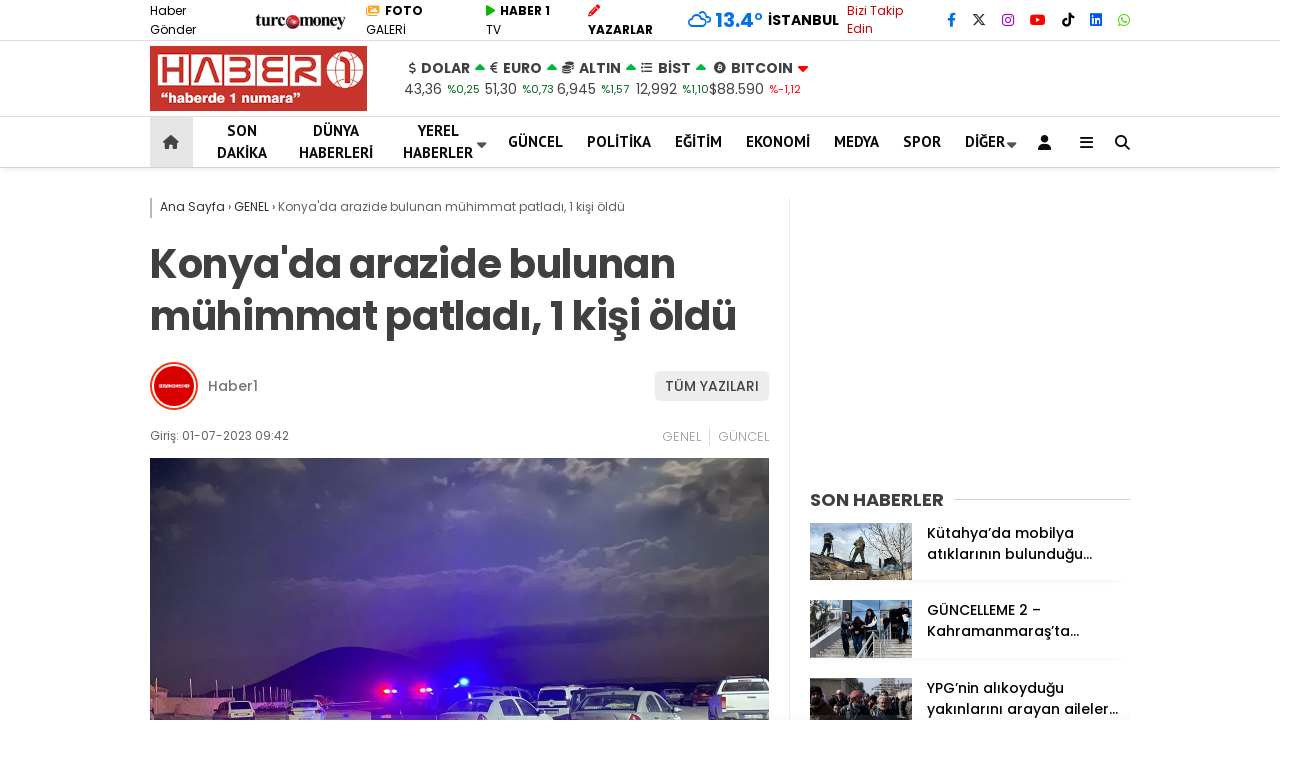

--- FILE ---
content_type: text/html; charset=UTF-8
request_url: https://www.haber1.com/guncel/konyada-arazide-bulunan-muhimmat-patladi-1-kisi-oldu/
body_size: 27769
content:
<!doctype html>
<html lang="tr">
	<head>
				
		<meta charset="UTF-8">
		<meta name="viewport" content="width=device-width, initial-scale=1">
		<link rel="profile" href="https://gmpg.org/xfn/11">
		<meta name='robots' content='index, follow, max-image-preview:large, max-snippet:-1, max-video-preview:-1' />
<script type="text/javascript">
/* <![CDATA[ */
window.koko_analytics = {"url":"https:\/\/www.haber1.com\/wp-admin\/admin-ajax.php?action=koko_analytics_collect","site_url":"https:\/\/www.haber1.com","post_id":1920397,"path":"\/guncel\/konyada-arazide-bulunan-muhimmat-patladi-1-kisi-oldu\/","method":"cookie","use_cookie":true};
/* ]]> */
</script>

	<!-- This site is optimized with the Yoast SEO plugin v26.8 - https://yoast.com/product/yoast-seo-wordpress/ -->
	<title>Konya&#039;da arazide bulunan mühimmat patladı, 1 kişi öldü - Haber 1</title>
	<link rel="canonical" href="https://www.haber1.com/guncel/konyada-arazide-bulunan-muhimmat-patladi-1-kisi-oldu/" />
	<meta property="og:locale" content="tr_TR" />
	<meta property="og:type" content="article" />
	<meta property="og:title" content="Konya&#039;da arazide bulunan mühimmat patladı, 1 kişi öldü - Haber 1" />
	<meta property="og:description" content="KONYA (AA) &#8211; Konya&#039;nın Karapınar ilçesinde arazide bulunup yaylaya getirilen mühimmatın patlaması sonucu 1 kişi hayatını kaybetti. Çiftçi Mehmet Harmancı, Karapınar Atış Test Değerlendirme Grup Komutanlığı sınırları içerisinde bulduğu mühimmatı yaylaya götürdü. Mühimmatın evden alınıp tekrar kamyonete yüklenmesi sırasında patlaması sonucu Mehmet Harmancı olay yerinde yaşamını yitirdi. İhbar üzerine bölgeye polis ve sağlık ekipleri sevk [&hellip;]" />
	<meta property="og:url" content="https://www.haber1.com/guncel/konyada-arazide-bulunan-muhimmat-patladi-1-kisi-oldu/" />
	<meta property="og:site_name" content="Haber 1" />
	<meta property="article:publisher" content="https://www.facebook.com/Haber1com" />
	<meta property="article:published_time" content="2023-07-01T06:42:20+00:00" />
	<meta property="og:image" content="https://www.haber1.com/wp-content/uploads/2023/07/konyada-arazide-bulunan-muhimmat-patladi-1-kisi-oldu_aaed513-jpg.webp" />
	<meta property="og:image:width" content="1200" />
	<meta property="og:image:height" content="860" />
	<meta property="og:image:type" content="image/jpeg" />
	<meta name="author" content="Haber1" />
	<meta name="twitter:card" content="summary_large_image" />
	<meta name="twitter:creator" content="@Haberde1numara" />
	<meta name="twitter:site" content="@Haberde1numara" />
	<meta name="twitter:label1" content="Yazan:" />
	<meta name="twitter:data1" content="Haber1" />
	<meta name="twitter:label2" content="Tahmini okuma süresi" />
	<meta name="twitter:data2" content="1 dakika" />
	<script type="application/ld+json" class="yoast-schema-graph">{"@context":"https://schema.org","@graph":[{"@type":"Article","@id":"https://www.haber1.com/guncel/konyada-arazide-bulunan-muhimmat-patladi-1-kisi-oldu/#article","isPartOf":{"@id":"https://www.haber1.com/guncel/konyada-arazide-bulunan-muhimmat-patladi-1-kisi-oldu/"},"author":{"name":"Haber1","@id":"https://www.haber1.com/#/schema/person/5ecb20d76944d5fd96324aa5d70b4bd3"},"headline":"Konya&#039;da arazide bulunan mühimmat patladı, 1 kişi öldü","datePublished":"2023-07-01T06:42:20+00:00","mainEntityOfPage":{"@id":"https://www.haber1.com/guncel/konyada-arazide-bulunan-muhimmat-patladi-1-kisi-oldu/"},"wordCount":110,"commentCount":0,"publisher":{"@id":"https://www.haber1.com/#organization"},"image":{"@id":"https://www.haber1.com/guncel/konyada-arazide-bulunan-muhimmat-patladi-1-kisi-oldu/#primaryimage"},"thumbnailUrl":"https://www.haber1.com/wp-content/uploads/2023/07/konyada-arazide-bulunan-muhimmat-patladi-1-kisi-oldu_aaed513-jpg.webp","keywords":["karapınar","Konya","Mehmet Harmancı","mühimmat","patladı"],"articleSection":["GENEL","GÜNCEL"],"inLanguage":"tr","potentialAction":[{"@type":"CommentAction","name":"Comment","target":["https://www.haber1.com/guncel/konyada-arazide-bulunan-muhimmat-patladi-1-kisi-oldu/#respond"]}]},{"@type":"WebPage","@id":"https://www.haber1.com/guncel/konyada-arazide-bulunan-muhimmat-patladi-1-kisi-oldu/","url":"https://www.haber1.com/guncel/konyada-arazide-bulunan-muhimmat-patladi-1-kisi-oldu/","name":"Konya&#039;da arazide bulunan mühimmat patladı, 1 kişi öldü - Haber 1","isPartOf":{"@id":"https://www.haber1.com/#website"},"primaryImageOfPage":{"@id":"https://www.haber1.com/guncel/konyada-arazide-bulunan-muhimmat-patladi-1-kisi-oldu/#primaryimage"},"image":{"@id":"https://www.haber1.com/guncel/konyada-arazide-bulunan-muhimmat-patladi-1-kisi-oldu/#primaryimage"},"thumbnailUrl":"https://www.haber1.com/wp-content/uploads/2023/07/konyada-arazide-bulunan-muhimmat-patladi-1-kisi-oldu_aaed513-jpg.webp","datePublished":"2023-07-01T06:42:20+00:00","inLanguage":"tr","potentialAction":[{"@type":"ReadAction","target":["https://www.haber1.com/guncel/konyada-arazide-bulunan-muhimmat-patladi-1-kisi-oldu/"]}]},{"@type":"ImageObject","inLanguage":"tr","@id":"https://www.haber1.com/guncel/konyada-arazide-bulunan-muhimmat-patladi-1-kisi-oldu/#primaryimage","url":"https://www.haber1.com/wp-content/uploads/2023/07/konyada-arazide-bulunan-muhimmat-patladi-1-kisi-oldu_aaed513-jpg.webp","contentUrl":"https://www.haber1.com/wp-content/uploads/2023/07/konyada-arazide-bulunan-muhimmat-patladi-1-kisi-oldu_aaed513-jpg.webp","width":1200,"height":860},{"@type":"WebSite","@id":"https://www.haber1.com/#website","url":"https://www.haber1.com/","name":"Haber 1","description":"Haberin Adresi","publisher":{"@id":"https://www.haber1.com/#organization"},"potentialAction":[{"@type":"SearchAction","target":{"@type":"EntryPoint","urlTemplate":"https://www.haber1.com/?s={search_term_string}"},"query-input":{"@type":"PropertyValueSpecification","valueRequired":true,"valueName":"search_term_string"}}],"inLanguage":"tr"},{"@type":"Organization","@id":"https://www.haber1.com/#organization","name":"Haber 1 - Haberde 1 Numara","url":"https://www.haber1.com/","logo":{"@type":"ImageObject","inLanguage":"tr","@id":"https://www.haber1.com/#/schema/logo/image/","url":"https://www.haber1.com/wp-content/uploads/2021/08/haber1-logo.png","contentUrl":"https://www.haber1.com/wp-content/uploads/2021/08/haber1-logo.png","width":255,"height":75,"caption":"Haber 1 - Haberde 1 Numara"},"image":{"@id":"https://www.haber1.com/#/schema/logo/image/"},"sameAs":["https://www.facebook.com/Haber1com","https://x.com/Haberde1numara","https://www.instagram.com/haber1com/"]},{"@type":"Person","@id":"","url":"https://www.haber1.com/author/"}]}</script>
	<!-- / Yoast SEO plugin. -->


<link rel='dns-prefetch' href='//www.googletagmanager.com' />
<link rel='dns-prefetch' href='//fonts.googleapis.com' />
<link rel='dns-prefetch' href='//pagead2.googlesyndication.com' />
<link rel='preconnect' href='https://fonts.gstatic.com' crossorigin />
<link rel="alternate" type="application/rss+xml" title="Haber 1 &raquo; akışı" href="https://www.haber1.com/feed/" />
<link rel="alternate" type="application/rss+xml" title="Haber 1 &raquo; yorum akışı" href="https://www.haber1.com/comments/feed/" />
<link rel="alternate" type="application/rss+xml" title="Haber 1 &raquo; Konya&#039;da arazide bulunan mühimmat patladı, 1 kişi öldü yorum akışı" href="https://www.haber1.com/guncel/konyada-arazide-bulunan-muhimmat-patladi-1-kisi-oldu/feed/" />
<link rel="alternate" title="oEmbed (JSON)" type="application/json+oembed" href="https://www.haber1.com/wp-json/oembed/1.0/embed?url=https%3A%2F%2Fwww.haber1.com%2Fguncel%2Fkonyada-arazide-bulunan-muhimmat-patladi-1-kisi-oldu%2F" />
<link rel="alternate" title="oEmbed (XML)" type="text/xml+oembed" href="https://www.haber1.com/wp-json/oembed/1.0/embed?url=https%3A%2F%2Fwww.haber1.com%2Fguncel%2Fkonyada-arazide-bulunan-muhimmat-patladi-1-kisi-oldu%2F&#038;format=xml" />
<style id='wp-img-auto-sizes-contain-inline-css' type='text/css'>
img:is([sizes=auto i],[sizes^="auto," i]){contain-intrinsic-size:3000px 1500px}
/*# sourceURL=wp-img-auto-sizes-contain-inline-css */
</style>
<style id='wp-emoji-styles-inline-css' type='text/css'>

	img.wp-smiley, img.emoji {
		display: inline !important;
		border: none !important;
		box-shadow: none !important;
		height: 1em !important;
		width: 1em !important;
		margin: 0 0.07em !important;
		vertical-align: -0.1em !important;
		background: none !important;
		padding: 0 !important;
	}
/*# sourceURL=wp-emoji-styles-inline-css */
</style>
<style id='classic-theme-styles-inline-css' type='text/css'>
/*! This file is auto-generated */
.wp-block-button__link{color:#fff;background-color:#32373c;border-radius:9999px;box-shadow:none;text-decoration:none;padding:calc(.667em + 2px) calc(1.333em + 2px);font-size:1.125em}.wp-block-file__button{background:#32373c;color:#fff;text-decoration:none}
/*# sourceURL=/wp-includes/css/classic-themes.min.css */
</style>
<link rel='stylesheet' id='contact-form-7-css' href='https://www.haber1.com/wp-content/plugins/contact-form-7/includes/css/styles.css?ver=6.1.4' type='text/css' media='all' />
<link rel='stylesheet' id='usp_style-css' href='https://www.haber1.com/wp-content/plugins/user-submitted-posts/resources/usp.css?ver=20260113' type='text/css' media='all' />
<link rel='stylesheet' id='ppress-frontend-css' href='https://www.haber1.com/wp-content/plugins/wp-user-avatar/assets/css/frontend.min.css?ver=4.16.8' type='text/css' media='all' />
<link rel='stylesheet' id='ppress-flatpickr-css' href='https://www.haber1.com/wp-content/plugins/wp-user-avatar/assets/flatpickr/flatpickr.min.css?ver=4.16.8' type='text/css' media='all' />
<link rel='stylesheet' id='ppress-select2-css' href='https://www.haber1.com/wp-content/plugins/wp-user-avatar/assets/select2/select2.min.css?ver=6.9' type='text/css' media='all' />
<link rel='stylesheet' id='esenhaber-style-css' href='https://www.haber1.com/wp-content/themes/esenhaber/style.css?ver=2.2.0' type='text/css' media='all' />
<link rel='stylesheet' id='child-style-css' href='https://www.haber1.com/wp-content/themes/esenhaber-child/style.css?ver=1.0.1' type='text/css' media='all' />
<link rel='stylesheet' id='esenhaber-theme-style-css' href='https://www.haber1.com/wp-content/themes/esenhaber/css/style.min.css?ver=2.2.0' type='text/css' media='all' />
<style id='esenhaber-theme-style-inline-css' type='text/css'>
 .esen-container{max-width:1170px}@media screen and (max-width:1550px){.esen-container{max-width:1100px}}@media screen and (max-width:1439px){.esen-container{max-width:1100px}}@media screen and (max-width:1300px){.esen-container{max-width:980px}}.nav-container{background:linear-gradient(211deg, #ffffff 0%, #ffffff 100%);border-bottom:1px solid #d3d3d3}.sideright-content .mobile-right-side-logo{background:linear-gradient(211deg, #ffffff 0%, #ffffff 100%);border-bottom:1px solid #d3d3d3}.main-navigation > .esen-container > .menu-ana-menu-container > ul{height:50px}.main-navigation > .esen-container > .menu-ana-menu-container > ul > li{height:50px}.main-navigation > .esen-container > .menu-ana-menu-container > ul > li > a{height:50px}.header-2-container .header-logo-doviz{height:75px}/* .post-image:not(:has(.LazyYuklendi))::before{background-image:url('https://www.haber1.com/wp-content/uploads/2025/11/logo_haber1-300x90-1.png')}*/ .sideContent .hava_durumu:after{border-top:85px solid transparent}.main-navigation > .esen-container > .menu-ana-menu-container > ul > li.current-menu-item > a:before{border-color:#cccccc transparent transparent transparent}.namaz-icerik{background-image:url('https://www.haber1.com/wp-content/themes/esenhaber/img/camii.png');background-position-y:bottom;background-repeat:no-repeat}.logo{height:50px}.main-navigation > .esen-container > .menu-ana-menu-container > ul > li > .esen-megamenu{top:51px}.search-box, .search-detail{height:50px}.main-navigation > .esen-container > .menu-ana-menu-container > ul > li{padding:0px 11px}.mobile-header{border-bottom:1px solid #dddddd}.home-li{background:rgba(0, 0, 0, 0.1);border:none;padding:0px 7px 0px 13px !important;margin-right:10px}.news-progress-container > .news-progress-bar{background-color:#a02121;background-image:linear-gradient(147deg, #a02121 0%, #ff0000 74%)}.top-bar-container{border-bottom:1px solid #dddddd}.post-share-gallery{position:unset}@media screen and (max-width:768px){.content-area{margin-top:-10px}}
/*# sourceURL=esenhaber-theme-style-inline-css */
</style>
<link rel="preload" as="style" href="https://fonts.googleapis.com/css?family=Poppins:100,200,300,400,500,600,700,800,900,100italic,200italic,300italic,400italic,500italic,600italic,700italic,800italic,900italic%7CPT%20Sans:700&#038;subset=latin-ext,latin&#038;display=swap&#038;ver=1763227569" /><link rel="stylesheet" href="https://fonts.googleapis.com/css?family=Poppins:100,200,300,400,500,600,700,800,900,100italic,200italic,300italic,400italic,500italic,600italic,700italic,800italic,900italic%7CPT%20Sans:700&#038;subset=latin-ext,latin&#038;display=swap&#038;ver=1763227569" media="print" onload="this.media='all'"><noscript><link rel="stylesheet" href="https://fonts.googleapis.com/css?family=Poppins:100,200,300,400,500,600,700,800,900,100italic,200italic,300italic,400italic,500italic,600italic,700italic,800italic,900italic%7CPT%20Sans:700&#038;subset=latin-ext,latin&#038;display=swap&#038;ver=1763227569" /></noscript><script type="text/javascript" src="https://www.haber1.com/wp-content/themes/esenhaber/js/jquery.min.js?ver=3.4.1" id="jquery-js"></script>
<script type="text/javascript" src="https://www.haber1.com/wp-content/plugins/user-submitted-posts/resources/jquery.cookie.js?ver=20260113" id="usp_cookie-js"></script>
<script type="text/javascript" src="https://www.haber1.com/wp-content/plugins/user-submitted-posts/resources/jquery.parsley.min.js?ver=20260113" id="usp_parsley-js"></script>
<script type="text/javascript" id="usp_core-js-before">
/* <![CDATA[ */
var usp_custom_field = "usp_custom_field"; var usp_custom_field_2 = "usp_custom_field_2"; var usp_custom_checkbox = "usp_custom_checkbox"; var usp_case_sensitivity = "false"; var usp_min_images = 0; var usp_max_images = 1; var usp_parsley_error = "Yanl\u0131\u015f cevap."; var usp_multiple_cats = 0; var usp_existing_tags = 0; var usp_recaptcha_disp = "hide"; var usp_recaptcha_vers = 2; var usp_recaptcha_key = ""; var challenge_nonce = "89bed4210b"; var ajax_url = "https:\/\/www.haber1.com\/wp-admin\/admin-ajax.php"; 
//# sourceURL=usp_core-js-before
/* ]]> */
</script>
<script type="text/javascript" src="https://www.haber1.com/wp-content/plugins/user-submitted-posts/resources/jquery.usp.core.js?ver=20260113" id="usp_core-js"></script>
<script type="text/javascript" src="https://www.haber1.com/wp-content/plugins/wp-user-avatar/assets/flatpickr/flatpickr.min.js?ver=4.16.8" id="ppress-flatpickr-js"></script>
<script type="text/javascript" src="https://www.haber1.com/wp-content/plugins/wp-user-avatar/assets/select2/select2.min.js?ver=4.16.8" id="ppress-select2-js"></script>

<!-- Site Kit tarafından eklenen Google etiketi (gtag.js) snippet&#039;i -->
<!-- Google Analytics snippet added by Site Kit -->
<script type="text/javascript" src="https://www.googletagmanager.com/gtag/js?id=GT-PBSJJZQ" id="google_gtagjs-js" async></script>
<script type="text/javascript" id="google_gtagjs-js-after">
/* <![CDATA[ */
window.dataLayer = window.dataLayer || [];function gtag(){dataLayer.push(arguments);}
gtag("set","linker",{"domains":["www.haber1.com"]});
gtag("js", new Date());
gtag("set", "developer_id.dZTNiMT", true);
gtag("config", "GT-PBSJJZQ");
//# sourceURL=google_gtagjs-js-after
/* ]]> */
</script>
<link rel="https://api.w.org/" href="https://www.haber1.com/wp-json/" /><link rel="alternate" title="JSON" type="application/json" href="https://www.haber1.com/wp-json/wp/v2/posts/1920397" /><link rel="EditURI" type="application/rsd+xml" title="RSD" href="https://www.haber1.com/xmlrpc.php?rsd" />
<meta name="generator" content="WordPress 6.9" />
<link rel='shortlink' href='https://www.haber1.com/?p=1920397' />
<meta name="generator" content="Site Kit by Google 1.170.0" /><meta name="generator" content="Redux 4.5.7.1" />	<link rel='stylesheet' id='esenhaber-fontawesome-css' href='https://cdnjs.cloudflare.com/ajax/libs/font-awesome/6.4.2/css/all.min.css' type='text/css' media="print" onload="this.media='all'" />
	<meta name="title" content="Konya&#039;da arazide bulunan mühimmat patladı, 1 kişi öldü">
<meta name="datePublished" content="2023-07-01T09:42:20+03:00">
<meta name="dateModified" content="2023-07-01T09:42:20+03:00">
<meta name="url" content="https://www.haber1.com/guncel/konyada-arazide-bulunan-muhimmat-patladi-1-kisi-oldu/">
<meta name="articleSection" content="news">
<meta name="articleAuthor" content="">

<!-- Site Kit tarafından eklenen Google AdSense meta etiketleri -->
<meta name="google-adsense-platform-account" content="ca-host-pub-2644536267352236">
<meta name="google-adsense-platform-domain" content="sitekit.withgoogle.com">
<!-- Site Kit tarafından eklenen Google AdSense meta etiketlerine son verin -->
<noscript><style>.lazyload[data-src]{display:none !important;}</style></noscript><style>.lazyload{background-image:none !important;}.lazyload:before{background-image:none !important;}</style>
<!-- Google AdSense snippet added by Site Kit -->
<script type="text/javascript" async="async" src="https://pagead2.googlesyndication.com/pagead/js/adsbygoogle.js?client=ca-pub-1245035574613113&amp;host=ca-host-pub-2644536267352236" crossorigin="anonymous"></script>

<!-- End Google AdSense snippet added by Site Kit -->
<link rel="icon" href="https://www.haber1.com/wp-content/uploads/2020/05/favicon.ico" sizes="32x32" />
<link rel="icon" href="https://www.haber1.com/wp-content/uploads/2020/05/favicon.ico" sizes="192x192" />
<link rel="apple-touch-icon" href="https://www.haber1.com/wp-content/uploads/2020/05/favicon.ico" />
<meta name="msapplication-TileImage" content="https://www.haber1.com/wp-content/uploads/2020/05/favicon.ico" />
		<style type="text/css" id="wp-custom-css">
			.breadcrumb__google-news {
    letter-spacing: .3px;
    font-weight: bold;
}

.posts-manset-galeri > ul li img {
        height: auto !important;
    }

    .posts-manset-galeri ul li > .li-con div.news-title {
        font-size: 20px;
        padding: 10px 15px;
    }

@media only screen and (max-width: 480px) {
	.dik-manset-graident-bg{
		position:relative !important;
		width:100% !important;
	}
	
	.dik-manset-graident-bg span{
		background:black;
	}

	.dik-manset-image-editor .dik-manset-graident-bg span {
        right: 0px !important;
        float: unset !important;
        text-align: unset !important;
    }
}		</style>
		<style id="EsenHaber-dynamic-css" title="dynamic-css" class="redux-options-output">body{font-family:Poppins,Arial, Helvetica, sans-serif;font-weight:normal;font-style:normal;}.main-navigation > .esen-container > .menu-ana-menu-container > ul > li{font-family:"PT Sans",Arial, Helvetica, sans-serif;line-height:70px;font-weight:700;font-style:normal;font-size:15px;}.main-navigation > .esen-container > .menu-ana-menu-container li > a, .esen-drawer-menu, .search-button-nav, .nav-user > a{color:#0a0a0a;}.main-navigation > .esen-container > .menu-ana-menu-container li:hover > a, .esen-drawer-menu:hover, .search-button-nav:hover{color:rgba(74,73,73,0.89);}.main-navigation > .esen-container > .menu-ana-menu-container > ul > li > ul, .main-navigation > .esen-container > .menu-ana-menu-container > ul > li > ul > li > ul, .main-navigation > .esen-container > .menu-ana-menu-container > ul > li > ul > li > ul > li > ul{background:#ffffff;}.main-navigation > .esen-container > .menu-ana-menu-container > ul > li > ul > li a, .main-navigation > .esen-container > .menu-ana-menu-container > ul > li ul li:before{color:#000000;}.main-navigation > .esen-container > .menu-ana-menu-container li > ul > li:hover > a{color:rgba(126,126,126,0.73);}.home-li{background:rgba(0,0,0,0.1);}#top-menu > .home-li > a{color:#444444;}.top-bar-container, .sideContent .top-elements ul{background:#ffffff;}.top-elements li a{color:#000000;}.top-elements li.photo-gallery a > i{color:#ffa221;}.top-elements li.video-gallery a > i{color:#0cb500;}.top-elements li.yazarlar-button a > i{color:#f70000;}.b_ikon{color:#0072e5;}.bugun_temp{color:#0072e5;}.weather-city{color:#000000;}.desk-sosyal-medya > li:first-child{color:#cc0000;}.desk-sosyal-medya > li a.facebookd{color:#0072e5;}.desk-sosyal-medya > li a.twitterd{color:#303030;}.desk-sosyal-medya > li a.instagramd{color:#9e00ce;}.desk-sosyal-medya > li a.youtubed{color:#ff0000;}.desk-sosyal-medya > li a.tiktok{color:#000000;}.desk-sosyal-medya > li a.pinterestd{color:#d1d1d1;}.desk-sosyal-medya > li a.dribbbled{color:#aaaaaa;}.desk-sosyal-medya > li a.linkedind{color:#0053f9;}.desk-sosyal-medya > li a.whatsappd{color:#59d600;}.desk-sosyal-medya > li a.telegramd{color:#0088cc;}.sd-red-bg, .son-dakika-arama, .son-dakika-arama > .esen-container > .son-dakika{background:#c3060f;}.son-dakika-arama > .esen-container > .son-dakika > .sd-list a{color:#ffffff;}.son-dakika-arama{background:#ffffff;}.top-header-menu > .piyasa > li > span{color:#005ae8;}.top-header-menu > .piyasa > li > span.guncel{color:#000000;}.mobile-header{background:#ffffff;}.mobil-menu-bar > div, .menu-button_sol{color:#dd3333;}.mobile-right-drawer-menu{color:#000000;}.sideContent .hava_durumu{background:transparent;}.sideContent .b_ikon{color:#1cbddd;}.sideContent .bugun_temp{color:#1e93db;}.sideContent .weather-city{color:#000000;}.esenhaber-author-box .avatar{border-color:#fc3200;}</style>		<script>var siteurl = 'https://www.haber1.com/'; var theme_url = 'https://www.haber1.com/wp-content/themes/esenhaber/';
			 var galleryTemplate = 1; 		</script>
		<script>
var interstitalAdName = "xNull"; var Adsaniye = 10; var AdGosterimDk = 3600 ;
var oPage = "other";
var esenhaber_sticky = 1;
</script>	<style id='global-styles-inline-css' type='text/css'>
:root{--wp--preset--aspect-ratio--square: 1;--wp--preset--aspect-ratio--4-3: 4/3;--wp--preset--aspect-ratio--3-4: 3/4;--wp--preset--aspect-ratio--3-2: 3/2;--wp--preset--aspect-ratio--2-3: 2/3;--wp--preset--aspect-ratio--16-9: 16/9;--wp--preset--aspect-ratio--9-16: 9/16;--wp--preset--color--black: #000000;--wp--preset--color--cyan-bluish-gray: #abb8c3;--wp--preset--color--white: #ffffff;--wp--preset--color--pale-pink: #f78da7;--wp--preset--color--vivid-red: #cf2e2e;--wp--preset--color--luminous-vivid-orange: #ff6900;--wp--preset--color--luminous-vivid-amber: #fcb900;--wp--preset--color--light-green-cyan: #7bdcb5;--wp--preset--color--vivid-green-cyan: #00d084;--wp--preset--color--pale-cyan-blue: #8ed1fc;--wp--preset--color--vivid-cyan-blue: #0693e3;--wp--preset--color--vivid-purple: #9b51e0;--wp--preset--gradient--vivid-cyan-blue-to-vivid-purple: linear-gradient(135deg,rgb(6,147,227) 0%,rgb(155,81,224) 100%);--wp--preset--gradient--light-green-cyan-to-vivid-green-cyan: linear-gradient(135deg,rgb(122,220,180) 0%,rgb(0,208,130) 100%);--wp--preset--gradient--luminous-vivid-amber-to-luminous-vivid-orange: linear-gradient(135deg,rgb(252,185,0) 0%,rgb(255,105,0) 100%);--wp--preset--gradient--luminous-vivid-orange-to-vivid-red: linear-gradient(135deg,rgb(255,105,0) 0%,rgb(207,46,46) 100%);--wp--preset--gradient--very-light-gray-to-cyan-bluish-gray: linear-gradient(135deg,rgb(238,238,238) 0%,rgb(169,184,195) 100%);--wp--preset--gradient--cool-to-warm-spectrum: linear-gradient(135deg,rgb(74,234,220) 0%,rgb(151,120,209) 20%,rgb(207,42,186) 40%,rgb(238,44,130) 60%,rgb(251,105,98) 80%,rgb(254,248,76) 100%);--wp--preset--gradient--blush-light-purple: linear-gradient(135deg,rgb(255,206,236) 0%,rgb(152,150,240) 100%);--wp--preset--gradient--blush-bordeaux: linear-gradient(135deg,rgb(254,205,165) 0%,rgb(254,45,45) 50%,rgb(107,0,62) 100%);--wp--preset--gradient--luminous-dusk: linear-gradient(135deg,rgb(255,203,112) 0%,rgb(199,81,192) 50%,rgb(65,88,208) 100%);--wp--preset--gradient--pale-ocean: linear-gradient(135deg,rgb(255,245,203) 0%,rgb(182,227,212) 50%,rgb(51,167,181) 100%);--wp--preset--gradient--electric-grass: linear-gradient(135deg,rgb(202,248,128) 0%,rgb(113,206,126) 100%);--wp--preset--gradient--midnight: linear-gradient(135deg,rgb(2,3,129) 0%,rgb(40,116,252) 100%);--wp--preset--font-size--small: 13px;--wp--preset--font-size--medium: 20px;--wp--preset--font-size--large: 36px;--wp--preset--font-size--x-large: 42px;--wp--preset--spacing--20: 0.44rem;--wp--preset--spacing--30: 0.67rem;--wp--preset--spacing--40: 1rem;--wp--preset--spacing--50: 1.5rem;--wp--preset--spacing--60: 2.25rem;--wp--preset--spacing--70: 3.38rem;--wp--preset--spacing--80: 5.06rem;--wp--preset--shadow--natural: 6px 6px 9px rgba(0, 0, 0, 0.2);--wp--preset--shadow--deep: 12px 12px 50px rgba(0, 0, 0, 0.4);--wp--preset--shadow--sharp: 6px 6px 0px rgba(0, 0, 0, 0.2);--wp--preset--shadow--outlined: 6px 6px 0px -3px rgb(255, 255, 255), 6px 6px rgb(0, 0, 0);--wp--preset--shadow--crisp: 6px 6px 0px rgb(0, 0, 0);}:where(.is-layout-flex){gap: 0.5em;}:where(.is-layout-grid){gap: 0.5em;}body .is-layout-flex{display: flex;}.is-layout-flex{flex-wrap: wrap;align-items: center;}.is-layout-flex > :is(*, div){margin: 0;}body .is-layout-grid{display: grid;}.is-layout-grid > :is(*, div){margin: 0;}:where(.wp-block-columns.is-layout-flex){gap: 2em;}:where(.wp-block-columns.is-layout-grid){gap: 2em;}:where(.wp-block-post-template.is-layout-flex){gap: 1.25em;}:where(.wp-block-post-template.is-layout-grid){gap: 1.25em;}.has-black-color{color: var(--wp--preset--color--black) !important;}.has-cyan-bluish-gray-color{color: var(--wp--preset--color--cyan-bluish-gray) !important;}.has-white-color{color: var(--wp--preset--color--white) !important;}.has-pale-pink-color{color: var(--wp--preset--color--pale-pink) !important;}.has-vivid-red-color{color: var(--wp--preset--color--vivid-red) !important;}.has-luminous-vivid-orange-color{color: var(--wp--preset--color--luminous-vivid-orange) !important;}.has-luminous-vivid-amber-color{color: var(--wp--preset--color--luminous-vivid-amber) !important;}.has-light-green-cyan-color{color: var(--wp--preset--color--light-green-cyan) !important;}.has-vivid-green-cyan-color{color: var(--wp--preset--color--vivid-green-cyan) !important;}.has-pale-cyan-blue-color{color: var(--wp--preset--color--pale-cyan-blue) !important;}.has-vivid-cyan-blue-color{color: var(--wp--preset--color--vivid-cyan-blue) !important;}.has-vivid-purple-color{color: var(--wp--preset--color--vivid-purple) !important;}.has-black-background-color{background-color: var(--wp--preset--color--black) !important;}.has-cyan-bluish-gray-background-color{background-color: var(--wp--preset--color--cyan-bluish-gray) !important;}.has-white-background-color{background-color: var(--wp--preset--color--white) !important;}.has-pale-pink-background-color{background-color: var(--wp--preset--color--pale-pink) !important;}.has-vivid-red-background-color{background-color: var(--wp--preset--color--vivid-red) !important;}.has-luminous-vivid-orange-background-color{background-color: var(--wp--preset--color--luminous-vivid-orange) !important;}.has-luminous-vivid-amber-background-color{background-color: var(--wp--preset--color--luminous-vivid-amber) !important;}.has-light-green-cyan-background-color{background-color: var(--wp--preset--color--light-green-cyan) !important;}.has-vivid-green-cyan-background-color{background-color: var(--wp--preset--color--vivid-green-cyan) !important;}.has-pale-cyan-blue-background-color{background-color: var(--wp--preset--color--pale-cyan-blue) !important;}.has-vivid-cyan-blue-background-color{background-color: var(--wp--preset--color--vivid-cyan-blue) !important;}.has-vivid-purple-background-color{background-color: var(--wp--preset--color--vivid-purple) !important;}.has-black-border-color{border-color: var(--wp--preset--color--black) !important;}.has-cyan-bluish-gray-border-color{border-color: var(--wp--preset--color--cyan-bluish-gray) !important;}.has-white-border-color{border-color: var(--wp--preset--color--white) !important;}.has-pale-pink-border-color{border-color: var(--wp--preset--color--pale-pink) !important;}.has-vivid-red-border-color{border-color: var(--wp--preset--color--vivid-red) !important;}.has-luminous-vivid-orange-border-color{border-color: var(--wp--preset--color--luminous-vivid-orange) !important;}.has-luminous-vivid-amber-border-color{border-color: var(--wp--preset--color--luminous-vivid-amber) !important;}.has-light-green-cyan-border-color{border-color: var(--wp--preset--color--light-green-cyan) !important;}.has-vivid-green-cyan-border-color{border-color: var(--wp--preset--color--vivid-green-cyan) !important;}.has-pale-cyan-blue-border-color{border-color: var(--wp--preset--color--pale-cyan-blue) !important;}.has-vivid-cyan-blue-border-color{border-color: var(--wp--preset--color--vivid-cyan-blue) !important;}.has-vivid-purple-border-color{border-color: var(--wp--preset--color--vivid-purple) !important;}.has-vivid-cyan-blue-to-vivid-purple-gradient-background{background: var(--wp--preset--gradient--vivid-cyan-blue-to-vivid-purple) !important;}.has-light-green-cyan-to-vivid-green-cyan-gradient-background{background: var(--wp--preset--gradient--light-green-cyan-to-vivid-green-cyan) !important;}.has-luminous-vivid-amber-to-luminous-vivid-orange-gradient-background{background: var(--wp--preset--gradient--luminous-vivid-amber-to-luminous-vivid-orange) !important;}.has-luminous-vivid-orange-to-vivid-red-gradient-background{background: var(--wp--preset--gradient--luminous-vivid-orange-to-vivid-red) !important;}.has-very-light-gray-to-cyan-bluish-gray-gradient-background{background: var(--wp--preset--gradient--very-light-gray-to-cyan-bluish-gray) !important;}.has-cool-to-warm-spectrum-gradient-background{background: var(--wp--preset--gradient--cool-to-warm-spectrum) !important;}.has-blush-light-purple-gradient-background{background: var(--wp--preset--gradient--blush-light-purple) !important;}.has-blush-bordeaux-gradient-background{background: var(--wp--preset--gradient--blush-bordeaux) !important;}.has-luminous-dusk-gradient-background{background: var(--wp--preset--gradient--luminous-dusk) !important;}.has-pale-ocean-gradient-background{background: var(--wp--preset--gradient--pale-ocean) !important;}.has-electric-grass-gradient-background{background: var(--wp--preset--gradient--electric-grass) !important;}.has-midnight-gradient-background{background: var(--wp--preset--gradient--midnight) !important;}.has-small-font-size{font-size: var(--wp--preset--font-size--small) !important;}.has-medium-font-size{font-size: var(--wp--preset--font-size--medium) !important;}.has-large-font-size{font-size: var(--wp--preset--font-size--large) !important;}.has-x-large-font-size{font-size: var(--wp--preset--font-size--x-large) !important;}
/*# sourceURL=global-styles-inline-css */
</style>
<link rel='stylesheet' id='siteorigin-panels-front-css' href='https://www.haber1.com/wp-content/plugins/siteorigin-panels/css/front-flex.min.css?ver=2.33.5' type='text/css' media='all' />
</head>
	<body class="wp-singular post-template-default single single-post postid-1920397 single-format-standard wp-theme-esenhaber wp-child-theme-esenhaber-child">
						
<div id="backdropped" class="side-backdropped"></div>

<div id="sideright" class="esn-sideright">
	
	<div class="sideright-content">
	
			
		<div class="mobile-right-side-logo">
						<a href="https://www.haber1.com" class="kendi"><img src="[data-uri]" alt="Haber 1" width="300" height="90" data-src="https://www.haber1.com/wp-content/uploads/2025/11/logo_haber1-300x90-1.png" decoding="async" class="lazyload" data-eio-rwidth="300" data-eio-rheight="90" /><noscript><img src="https://www.haber1.com/wp-content/uploads/2025/11/logo_haber1-300x90-1.png" alt="Haber 1" width="300" height="90" data-eio="l" /></noscript></a>
					</div><!-- mobil-side-logo -->
		
	
		
				<a href="https://www.haber1.com" class="side-links kendi d-md-none"><i class="fa fa-home"></i> Ana Sayfa</a>
				
		
		<a href="#" class="search-button-nav side-links mobile-display"><i class="fa fa-search"></i> Arama</a>
		
		
		<!-- Custom Links -->
				<a href="https://www.haber1.com/foto-galeri/" class="side-links d-md-none"><i class="fas fa-images"></i> Galeri</a>
				
				<a href="https://www.haber1.com/tv/" class="side-links d-md-none"><i class="fas fa-play"></i> Video</a>
				
				<a href="https://www.haber1.com/yazarlar/" class="side-links d-md-none"><i class="fa fa-pen"></i> Yazarlar</a>
				
		
		
				<div class="side-kategoriler"><i class="fa fa-user"></i> Üyelik </div>	
		<a href="https://www.haber1.com/uye-giris/" class="kendi pt-0 side-links "><i class="fa fa-user"></i> Üye Girişi</a>		
				
		
		
		
				<!-- Yayınlar -->
		<div class="side-kategoriler"><i class="fa fa-list"></i> Yayın/Gazete </div>
		<a href="https://www.haber1.com/yayinlar/" class="side-links pt-0 kendi"><i class="fa-solid fa-newspaper"></i> Yayınlar</a>
				
		
		
		
		
				<!-- Categories -->
		<div class="side-kategoriler d-md-none"><i class="fa fa-list"></i> Kategoriler </div>
		<ul id="primary-nav-sidebar" class="primary-nav-sidebar d-md-none"><li id="menu-item-3028001" class="menu-item menu-item-type-post_type menu-item-object-page menu-item-3028001"><a href="https://www.haber1.com/son-dakika/" class="kendi">SON DAKİKA</a></li>
<li id="menu-item-991096" class="menu-item menu-item-type-taxonomy menu-item-object-category menu-item-991096"><a href="https://www.haber1.com/dunya/" class="kendi">DÜNYA HABERLERİ</a></li>
<li id="menu-item-3027971" class="menu-item menu-item-type-custom menu-item-object-custom menu-item-3027971"><a href="#" class="kendi">YEREL HABERLER</a></li>
<li id="menu-item-991093" class="menu-item menu-item-type-taxonomy menu-item-object-category current-post-ancestor current-menu-parent current-post-parent menu-item-991093"><a href="https://www.haber1.com/guncel/" class="kendi">GÜNCEL</a></li>
<li id="menu-item-991094" class="menu-item menu-item-type-taxonomy menu-item-object-category menu-item-991094"><a href="https://www.haber1.com/politika/" class="kendi">POLİTİKA</a></li>
<li id="menu-item-993132" class="menu-item menu-item-type-taxonomy menu-item-object-category menu-item-993132"><a href="https://www.haber1.com/egitim/" class="kendi">EĞİTİM</a></li>
<li id="menu-item-991095" class="menu-item menu-item-type-taxonomy menu-item-object-category menu-item-991095"><a href="https://www.haber1.com/ekonomi/" class="kendi">EKONOMİ</a></li>
<li id="menu-item-991097" class="menu-item menu-item-type-taxonomy menu-item-object-category menu-item-991097"><a href="https://www.haber1.com/medya/" class="kendi">MEDYA</a></li>
<li id="menu-item-991098" class="menu-item menu-item-type-taxonomy menu-item-object-category menu-item-991098"><a href="https://www.haber1.com/spor/" class="kendi">SPOR</a></li>
<li id="menu-item-993131" class="menu-item menu-item-type-custom menu-item-object-custom menu-item-993131"><a class="kendi">DİĞER</a></li>
</ul>				
		
		
				<!-- Services -->
		<div class="side-kategoriler"><i class="fa fa-list"></i> Servisler </div>	
		
		
				<a href="https://www.haber1.com/nobetci-eczaneler/" class="side-links kendi pt-0"><img src="[data-uri]" alt="Nöbetçi Eczaneler Sayfası" class="eczane-icon-ne" width="16" height="16"> Nöbetçi Eczaneler</a>
				
		
				<a href="https://www.haber1.com/hava-durumu/" class="side-links side-hava kendi"><i class="fa-solid fa-temperature-half"></i> Hava Durumu</a>
				
			
		
					

				<a href="https://www.haber1.com/puan-durumlari/" class="side-links side-puan kendi"><i class="fa-solid fa-futbol"></i> Puan Durumu</a>
			
		
				
		
		
		
		
				<!-- WhatsApp Links -->
		<div class="side-kategoriler"><i class="fab fa-whatsapp"></i> WhatsApp </div>
		<div style="margin-bottom:15px">
			
			<div class="whatsapp-ihbar">
				
								<a href="https://web.whatsapp.com/send?phone=90555&text=Merhaba+%C4%B0hbar+Hatt%C4%B1n%C4%B1za+bir+%C5%9Fey+g%C3%B6ndermek+istiyorum..+">
					<i class="fab fa-whatsapp" style="transform: rotate(270deg);"></i>
					<span style="text-align: center;">WhatsApp İhbar Hattı</span>
					<i class="fab fa-whatsapp"></i>
				</a>
			</div>
		</div>				
				
		
				<!-- Social Links -->
		<div class="side-kategoriler"><i class="fa fa-share"></i> Sosyal Medya</div>
		
		<ul class="side-right-social">
						<li class="facebook social"><a href="https://www.facebook.com/haber1com" title="Facebook hesabımız" class="facebookd" target="_blank" rel="noopener"><i class="fab fa-facebook-f"></i> Facebook</a></li>
									<li class="twitter social"><a href="https://x.com/Haber1com" title="X (Twitter) hesabımız" class="twitterd" target="_blank" rel="noopener"><i class="fab fa-x-twitter"></i></a></li>
									<li class="instagram social"><a href="https://www.instagram.com/Haber1com" title="Instagram hesabımız" class="instagramd" target="_blank" rel="noopener"><i class="fab fa-instagram"></i> Instagram</a></li>
									<li class="youtube social"><a href="https://www.youtube.com/Haber1com" title="Youtube hesabımız" class="youtubed" target="_blank" rel="noopener"><i class="fab fa-youtube"></i> Youtube</a></li>
									<li class="tiktok social"><a href="#" title="TikTok hesabımız" class="youtubed" target="_blank" rel="noopener"><i class="fab fa-tiktok"></i> TikTok</a></li>
						
												<li class="linkedin social"><a href="#" title="LinkedIn hesabımız" class="linkedind" target="_blank" rel="noopener"><i class="fab fa-linkedin"></i> LinkedIn</a></li>
									
		</ul>	
				
		
				<!-- App Links -->
		<div class="side-kategoriler"><i class="fa fa-download"></i> Uygulamamızı İndir </div>	
		<ul class="side-app-icons">
						<li><a href="#"><img data-src="https://www.haber1.com/wp-content/themes/esenhaber/img/gplay.png"  alt="Google Play Uygulamamız" class="lazyload" width="134" height="40"></a></li>
									<li><a href="#"><img data-src="https://www.haber1.com/wp-content/themes/esenhaber/img/appst.svg" alt="AppStore Play Uygulamamız" class="lazyload" width="151" height="40"></a></li>
									<li><a href="#"><img data-src="https://www.haber1.com/wp-content/themes/esenhaber/img/appg.png" alt="AppGallery Uygulamamız" class="lazyload" width="134" height="40"></a></li>
					</ul>
			</div>
	
</div>		<style>
	.mobile-side-logo {
	background: linear-gradient(211deg,  #ededed 0%, #ededed 100%);	}
	.mobile-side-logo:after {
	border-top: 11px solid #ededed;
	}
</style>

<div id="backdrop"></div>
<div id="sidenav" class="sn-sidenav">
	<div class="sideContent">
		
		<div class="mobile-side-logo">
						<a itemprop="url" href="https://www.haber1.com"><img src="[data-uri]" alt="Haber 1" width="300" height="90" data-src="https://www.haber1.com/wp-content/uploads/2025/11/logo_haber1-300x90-1.png" decoding="async" class="lazyload" data-eio-rwidth="300" data-eio-rheight="90" /><noscript><img src="https://www.haber1.com/wp-content/uploads/2025/11/logo_haber1-300x90-1.png" alt="Haber 1" width="300" height="90" data-eio="l" /></noscript></a>
						
						


<div class="hava_durumu">
	<div class="havaD">
			<div class="havaKap">
		<div class="baslik"></div>
		<ul class="havaDurumu">
			<li class="bugun">
				<span class="bugun_text"></span>
				<span class="b_ikon">
					<i class="wi wi-cloudy"></i>				</span>
				<span class="bugun_temp">13.4<font style="font-weight:400;">°</font></span>
				<div class="weather-city">İstanbul </div>
			</li>
		</ul>
	</div>
		</div>
	
	<div class="esen-weather">
		<div class="weather-city-search">
			<input type="text" name="" value="" placeholder="Şehir Ara">
			<i class="fa fa-search"></i>
		</div>
		<ul>
			<li data-value="İstanbul" selected>İstanbul</li><li data-value="Ankara" >Ankara</li><li data-value="İzmir" >İzmir</li><li data-value="Adana" >Adana</li><li data-value="Adiyaman" >Adıyaman</li><li data-value="Afyon" >Afyon</li><li data-value="Ağrı" >Ağrı</li><li data-value="Aksaray" >Aksaray</li><li data-value="Amasya" >Amasya</li><li data-value="Antalya" >Antalya</li><li data-value="Ardahan" >Ardahan</li><li data-value="Artvin" >Artvin</li><li data-value="Aydın" >Aydın</li><li data-value="Balikesir" >Balıkesir</li><li data-value="Bartın" >Bartın</li><li data-value="Batman" >Batman</li><li data-value="Bayburt" >Bayburt</li><li data-value="Bilecik" >Bilecik</li><li data-value="Bingöl" >Bingöl</li><li data-value="Bitlis" >Bitlis</li><li data-value="Bolu" >Bolu</li><li data-value="Burdur" >Burdur</li><li data-value="Bursa" >Bursa</li><li data-value="Canakkale" >Çanakkale</li><li data-value="Çankırı" >Çankırı</li><li data-value="Corum" >Çorum</li><li data-value="Denizli" >Denizli</li><li data-value="Diyarbakır" >Diyarbakır</li><li data-value="Duzce" >Düzce</li><li data-value="Edirne" >Edirne</li><li data-value="Elazığ" >Elazığ</li><li data-value="Erzincan" >Erzincan</li><li data-value="Erzurum" >Erzurum</li><li data-value="Eskişehir" >Eskişehir</li><li data-value="Gaziantep" >Gaziantep</li><li data-value="Giresun" >Giresun</li><li data-value="Gumüşhane" >Gümüşhane</li><li data-value="Hakkari" >Hakkari</li><li data-value="Hatay" >Hatay</li><li data-value="Mersin" >Mersin</li><li data-value="Igdır" >Iğdır</li><li data-value="Isparta" >Isparta</li><li data-value="Kahramanmaraş" >Kahramanmaraş</li><li data-value="Karabuk" >Karabük</li><li data-value="Karaman" >Karaman</li><li data-value="Kars" >Kars</li><li data-value="Kastamonu" >Kastamonu</li><li data-value="Kayseri" >Kayseri</li><li data-value="Kırıkkale" >Kırıkkale</li><li data-value="Kırklareli" >Kırklareli</li><li data-value="Kırşehir" >Kırşehir</li><li data-value="Kilis" >Kilis</li><li data-value="Kocaeli" >Kocaeli</li><li data-value="Konya" >Konya</li><li data-value="Kutahya" >Kütahya</li><li data-value="Malatya" >Malatya</li><li data-value="Manisa" >Manisa</li><li data-value="Mardin" >Mardin</li><li data-value="Muğla" >Muğla</li><li data-value="Muş" >Muş</li><li data-value="Nevsehir" >Nevşehir</li><li data-value="Nigde" >Niğde</li><li data-value="Ordu" >Ordu</li><li data-value="Osmaniye" >Osmaniye</li><li data-value="Rize" >Rize</li><li data-value="Sakarya" >Sakarya</li><li data-value="Samsun" >Samsun</li><li data-value="Siirt" >Siirt</li><li data-value="Sinop" >Sinop</li><li data-value="Sivas" >Sivas</li><li data-value="Şanlıurfa" >Şanlıurfa</li><li data-value="Şırnak" >Şırnak</li><li data-value="Tekirdag" >Tekirdağ</li><li data-value="Tokat" >Tokat</li><li data-value="Trabzon" >Trabzon</li><li data-value="Tunceli" >Tunceli</li><li data-value="Uşak" >Uşak</li><li data-value="Van" >Van</li><li data-value="Yalova" >Yalova</li><li data-value="Yozgat" >Yozgat</li><li data-value="Zonguldak" >Zonguldak</li>		</ul>
	</div>
</div>	
						
		</div><!-- mobil-side-logo -->
		
		
		
				
		<div class="top-elements">
			<ul>
								
								<li class="photo-gallery"><a href="https://www.haber1.com/foto-galeri/"><i class="fas fa-images"></i> <strong>GALERİ</strong> </a></li>
												<li class="video-gallery"><a href="https://www.haber1.com/tv/"><i class="fas fa-play"></i> <strong>VİDEO</strong> </a></li>
												<li class="yazarlar-button"><a href="https://www.haber1.com/yazarlar/"><i class="fa fa-pencil-alt"></i> <strong>YAZARLAR</strong> </a></li>
							</ul>
		</div><!-- .top-elements -->
		
				
		
		
		<nav class="primary-nav-sidebar-wrapper">
			<ul id="primary-nav-sidebar" class="primary-nav-sidebar"><li class="menu-item menu-item-type-post_type menu-item-object-page menu-item-3028001"><a href="https://www.haber1.com/son-dakika/" class="kendi">SON DAKİKA<i class="fas fa-caret-down m-menu-arrow"></i></a></li>
<li class="menu-item menu-item-type-taxonomy menu-item-object-category menu-item-991096"><a href="https://www.haber1.com/dunya/" class="kendi">DÜNYA HABERLERİ<i class="fas fa-caret-down m-menu-arrow"></i></a></li>
<li class="menu-item menu-item-type-custom menu-item-object-custom menu-item-has-children menu-item-3027971"><a href="#" class="kendi">YEREL HABERLER<i class="fas fa-caret-down m-menu-arrow"></i></a>
<ul class="sub-menu">
	<li id="menu-item-998268" class="menu-item menu-item-type-custom menu-item-object-custom menu-item-998268"><a href="https://www.haber1.com/haber/istanbul" class="kendi">İstanbul Haberleri<i class="fas fa-caret-down m-menu-arrow"></i></a></li>
	<li id="menu-item-998269" class="menu-item menu-item-type-custom menu-item-object-custom menu-item-998269"><a href="https://www.haber1.com/haber/ankara" class="kendi">Ankara Haberleri<i class="fas fa-caret-down m-menu-arrow"></i></a></li>
	<li id="menu-item-998270" class="menu-item menu-item-type-custom menu-item-object-custom menu-item-998270"><a href="https://www.haber1.com/haber/izmir" class="kendi">İzmir Haberleri<i class="fas fa-caret-down m-menu-arrow"></i></a></li>
	<li id="menu-item-998271" class="menu-item menu-item-type-custom menu-item-object-custom menu-item-998271"><a href="https://www.haber1.com/haber/samsun" class="kendi">Samsun Haberleri<i class="fas fa-caret-down m-menu-arrow"></i></a></li>
	<li id="menu-item-998272" class="menu-item menu-item-type-custom menu-item-object-custom menu-item-998272"><a href="https://www.haber1.com/haber/adana" class="kendi">Adana Haberleri<i class="fas fa-caret-down m-menu-arrow"></i></a></li>
	<li id="menu-item-998273" class="menu-item menu-item-type-custom menu-item-object-custom menu-item-998273"><a href="https://www.haber1.com/haber/trabzon" class="kendi">Trabzon Haberleri<i class="fas fa-caret-down m-menu-arrow"></i></a></li>
</ul>
</li>
<li class="menu-item menu-item-type-taxonomy menu-item-object-category current-post-ancestor current-menu-parent current-post-parent menu-item-991093"><a href="https://www.haber1.com/guncel/" class="kendi">GÜNCEL<i class="fas fa-caret-down m-menu-arrow"></i></a></li>
<li class="menu-item menu-item-type-taxonomy menu-item-object-category menu-item-991094"><a href="https://www.haber1.com/politika/" class="kendi">POLİTİKA<i class="fas fa-caret-down m-menu-arrow"></i></a></li>
<li class="menu-item menu-item-type-taxonomy menu-item-object-category menu-item-993132"><a href="https://www.haber1.com/egitim/" class="kendi">EĞİTİM<i class="fas fa-caret-down m-menu-arrow"></i></a></li>
<li class="menu-item menu-item-type-taxonomy menu-item-object-category menu-item-991095"><a href="https://www.haber1.com/ekonomi/" class="kendi">EKONOMİ<i class="fas fa-caret-down m-menu-arrow"></i></a></li>
<li class="menu-item menu-item-type-taxonomy menu-item-object-category menu-item-991097"><a href="https://www.haber1.com/medya/" class="kendi">MEDYA<i class="fas fa-caret-down m-menu-arrow"></i></a></li>
<li class="menu-item menu-item-type-taxonomy menu-item-object-category menu-item-991098"><a href="https://www.haber1.com/spor/" class="kendi">SPOR<i class="fas fa-caret-down m-menu-arrow"></i></a></li>
<li class="menu-item menu-item-type-custom menu-item-object-custom menu-item-has-children menu-item-993131"><a class="kendi">DİĞER<i class="fas fa-caret-down m-menu-arrow"></i></a>
<ul class="sub-menu">
	<li id="menu-item-991099" class="menu-item menu-item-type-taxonomy menu-item-object-category menu-item-991099"><a href="https://www.haber1.com/saglik/" class="kendi">SAĞLIK<i class="fas fa-caret-down m-menu-arrow"></i></a></li>
	<li id="menu-item-993194" class="menu-item menu-item-type-taxonomy menu-item-object-category menu-item-993194"><a href="https://www.haber1.com/egitim/" class="kendi">EĞİTİM<i class="fas fa-caret-down m-menu-arrow"></i></a></li>
	<li id="menu-item-991103" class="menu-item menu-item-type-taxonomy menu-item-object-category menu-item-991103"><a href="https://www.haber1.com/emlak/" class="kendi">EMLAK<i class="fas fa-caret-down m-menu-arrow"></i></a></li>
	<li id="menu-item-991104" class="menu-item menu-item-type-taxonomy menu-item-object-category menu-item-991104"><a href="https://www.haber1.com/otomobil/" class="kendi">OTOMOBİL<i class="fas fa-caret-down m-menu-arrow"></i></a></li>
	<li id="menu-item-993196" class="menu-item menu-item-type-taxonomy menu-item-object-category menu-item-993196"><a href="https://www.haber1.com/vizyondakiler/" class="kendi">VİZYONDAKİLER<i class="fas fa-caret-down m-menu-arrow"></i></a></li>
	<li id="menu-item-993197" class="menu-item menu-item-type-taxonomy menu-item-object-category menu-item-993197"><a href="https://www.haber1.com/biyografiler/" class="kendi">KİM KİMDİR?<i class="fas fa-caret-down m-menu-arrow"></i></a></li>
	<li id="menu-item-993200" class="menu-item menu-item-type-post_type menu-item-object-page menu-item-993200"><a href="https://www.haber1.com/reklam/" class="kendi">REKLAM VER<i class="fas fa-caret-down m-menu-arrow"></i></a></li>
	<li id="menu-item-993201" class="menu-item menu-item-type-post_type menu-item-object-page menu-item-993201"><a href="https://www.haber1.com/kunye/" class="kendi">KÜNYE<i class="fas fa-caret-down m-menu-arrow"></i></a></li>
</ul>
</li>
</ul>		</nav><!-- #site-navigation -->
		
		
		
		<div class="sidenav-footer">
			
			<div class="sidenav-footer-fallow"></div>
			
			<ul class="sidenav-footer-social-icons">
								<li class="facebook social"><a href="https://www.facebook.com/haber1com" title="Facebook hesabımız" class="facebook" target="_blank" rel="noopener"><i class="fab fa-facebook-f"></i></a></li>
												<li class="twitter social"><a href="https://x.com/Haber1com" title="X (Twitter) hesabımız" class="twitter" target="_blank" rel="noopener"><i class="fab fa-x-twitter"></i></a></li>
												<li class="instagram social"><a href="https://www.instagram.com/Haber1com" title="Instagram hesabımız" class="instagram" target="_blank" rel="noopener"><i class="fab fa-instagram"></i></a></li>
												<li class="youtube social"><a href="https://www.youtube.com/Haber1com" title="Youtube hesabımız" class="youtube" target="_blank" rel="noopener"><i class="fab fa-youtube"></i></a></li>
												<li class="tiktok social"><a href="#" title="TikTok hesabımız" class="tiktok" target="_blank" rel="noopener"><i class="fab fa-tiktok"></i></a></li>
								
																<li class="linkedin social"><a href="#" title="LinkedIn hesabımız" class="linkedin" target="_blank" rel="noopener"><i class="fab fa-linkedin"></i></a></li>
									
			</ul>
			
		</div>
		
	</div>
</div>					
				
		<div id="page" class="site">
			
						<style>
	 .logo_kapsayici{width:35%}.mlogo_kapsayici{width:20%}.logo{line-height:0.7;width:100%;max-width:100%;margin-right:0px;height:85px}.mlogo{line-height:0.7;width:calc(100%);max-width:100%;margin-right:0px;height:50px;margin:0;padding:0;justify-content:center;align-items:center;display:none}.logo a img{display:inline-block;max-height:65px;max-width:100%;width:auto}.menu-ana-menu-container{display:table;width:100%}.main-navigation > .esen-container > .menu-ana-menu-container > ul > li:first-child{padding-left:0px}.footer-widget-inner .menu-ana-menu-container{width:100%}.msite-logo{max-width:150px}.desk-sosyal-medya{display:flex;justify-content:center;align-items:center}.desk-sosyal-medya > li{padding:7px 8px}.desk-sosyal-medya > li:last-child{padding-right:0px}.desk-sosyal-medya > li i{font-weight:400}.son-dakika-arama > .esen-container > .son-dakika:after{border-top:11px solid rgba(150, 1, 1, 1)}.son-dakika-arama > .esen-container > .son-dakika > .sd-list > .sd-left-right-button > .sd-left{background:rgba(150, 1, 1, 0.90);color:rgba(255, 255, 255, .90);box-shadow:-2px 3px 16px -8px rgb(0 0 0 / 42%)}.son-dakika-arama > .esen-container > .son-dakika > .sd-list > .sd-left-right-button > .sd-left:after{border-bottom:11px solid rgba(150, 1, 1, 0.90)}.son-dakika-arama > .esen-container > .son-dakika > .sd-list > .sd-left-right-button > .sd-right{background:rgba(150, 1, 1, 1);box-shadow:-2px 3px 16px -8px rgb(0 0 0 / 42%);color:rgba(255, 255, 255, .90)}.son-dakika-arama{}.custom-fv-galeri{margin-left:15px;margin-top:1px;padding:2px 15px;background:#ff6b0f;color:#fff;border-radius:5px;font-weight:bold}.custom-fv-title{display:flex;align-items:center}.main-navigation > .esen-container > .menu-ana-menu-container > ul > li.nav-user{margin-left:auto}.header-2-container{width:100%;background-color:#fff;border-bottom:1px solid #ddd}.sticky_logo{display:none}.header-logo-doviz{display:flex;height:90px;align-items:center;justify-content:space-between;gap:50px}.header-logo-doviz .widget{margin:0px;width:100%}.header-logo-doviz .widget .piyasa-widget{justify-content:end;gap:40px}.header-logo-doviz .widget .piyasa-widget li{flex:unset;display:flex;align-items:end;box-shadow:none}.header-logo-doviz .widget .piyasa-widget li:first-child{display:none}.header-logo-doviz .widget section{border:none;box-shadow:none;padding:0;background:unset}.top-header-menu{display:none}.son-dakika-arama > .esen-container > .son-dakika{width:100%;margin-right:0px}.son-dakika-arama > .esen-container > .son-dakika:after{content:unset}.son-dakika-arama{background:#c3060f}.desk-sosyal-medya > li i{font-size:14px}@media only screen and (max-width:1024px){.header-2-container{display:none}.mlogo{display:flex}.mlogo_kapsayici{width:100%}.desk-sosyal-medya{display:none}.whatsapp-ihbar.wp-left{position:absolute;bottom:100px;background:#25d366;padding:5px 15px;width:calc(100% - 40px);border-radius:5px}.whatsapp-ihbar.wp-left a i{padding:10px 10px;margin-right:0px;text-align:center;border-radius:5px;font-size:20px}.whatsapp-ihbar.wp-left a{color:#fff;display:flex;justify-content:center;align-items:center}.whatsapp-ihbar.wp-left a:before{content:" ";position:absolute;left:calc(50% - 8px);z-index:111;border-style:solid;border-width:8px 8px 0 8px;border-color:#ffffff transparent transparent transparent;opacity:1 !important;transform:translateY(0px) !important;top:-2px}}</style>

<header id="masthead" class="site-header f-nav-mobile">
	
	<div class="header">
		
				
		<div class="top-bar-container">
			<div class="esen-container">
				
				<div class="marka-inner-container ">
					
					
					<div class="top-bar">
						
						<div class="top-elements">
							<ul>
								<li id="nav-menu-item-3030605" class="main-menu-item  menu-item-even menu-item-depth-0  menu-item menu-item-type-post_type menu-item-object-page"><a href="https://www.haber1.com/haber-gonder/" class="menu-link main-menu-link">  Haber Gönder</a></li>
<li id="nav-menu-item-3030606" class="main-menu-item  menu-item-even menu-item-depth-0  menu-item menu-item-type-custom menu-item-object-custom"><a target="_blank" href="https://www.turcomoney.com/#google_vignette" class="menu-link main-menu-link">  <img src="[data-uri]" style="height: 40px;width:auto;line-height: ;padding-top: 7px;" data-src="https://turcomoney.com/wp-content/uploads/2016/02/tclogo.png" decoding="async" class="lazyload"><noscript><img src="https://turcomoney.com/wp-content/uploads/2016/02/tclogo.png" style="height: 40px;width:auto;line-height: ;padding-top: 7px;" data-eio="l"></noscript></a></li>
																<li class="photo-gallery"><a href="https://www.haber1.com/foto-galeri/" class="kendi"><i class="fas fa-images"></i> <strong>FOTO </strong>GALERİ </a></li>
																								<li class="video-gallery"><a href="https://www.haber1.com/tv/" class="kendi"><i class="fas fa-play"></i> <strong>HABER 1</strong> TV </a></li>
																								<li class="yazarlar-button"><a href="https://www.haber1.com/yazarlar/" class="kendi"><i class="fa fa-pencil-alt"></i> <strong>YAZARLAR</strong> </a></li>
																								<li>


<div class="hava_durumu">
	<div class="havaD">
			<div class="havaKap">
		<div class="baslik"></div>
		<ul class="havaDurumu">
			<li class="bugun">
				<span class="bugun_text"></span>
				<span class="b_ikon">
					<i class="wi wi-cloudy"></i>				</span>
				<span class="bugun_temp">13.4<font style="font-weight:400;">°</font></span>
				<div class="weather-city">İstanbul </div>
			</li>
		</ul>
	</div>
		</div>
	
	<div class="esen-weather">
		<div class="weather-city-search">
			<input type="text" name="" value="" placeholder="Şehir Ara">
			<i class="fa fa-search"></i>
		</div>
		<ul>
			<li data-value="İstanbul" selected>İstanbul</li><li data-value="Ankara" >Ankara</li><li data-value="İzmir" >İzmir</li><li data-value="Adana" >Adana</li><li data-value="Adiyaman" >Adıyaman</li><li data-value="Afyon" >Afyon</li><li data-value="Ağrı" >Ağrı</li><li data-value="Aksaray" >Aksaray</li><li data-value="Amasya" >Amasya</li><li data-value="Antalya" >Antalya</li><li data-value="Ardahan" >Ardahan</li><li data-value="Artvin" >Artvin</li><li data-value="Aydın" >Aydın</li><li data-value="Balikesir" >Balıkesir</li><li data-value="Bartın" >Bartın</li><li data-value="Batman" >Batman</li><li data-value="Bayburt" >Bayburt</li><li data-value="Bilecik" >Bilecik</li><li data-value="Bingöl" >Bingöl</li><li data-value="Bitlis" >Bitlis</li><li data-value="Bolu" >Bolu</li><li data-value="Burdur" >Burdur</li><li data-value="Bursa" >Bursa</li><li data-value="Canakkale" >Çanakkale</li><li data-value="Çankırı" >Çankırı</li><li data-value="Corum" >Çorum</li><li data-value="Denizli" >Denizli</li><li data-value="Diyarbakır" >Diyarbakır</li><li data-value="Duzce" >Düzce</li><li data-value="Edirne" >Edirne</li><li data-value="Elazığ" >Elazığ</li><li data-value="Erzincan" >Erzincan</li><li data-value="Erzurum" >Erzurum</li><li data-value="Eskişehir" >Eskişehir</li><li data-value="Gaziantep" >Gaziantep</li><li data-value="Giresun" >Giresun</li><li data-value="Gumüşhane" >Gümüşhane</li><li data-value="Hakkari" >Hakkari</li><li data-value="Hatay" >Hatay</li><li data-value="Mersin" >Mersin</li><li data-value="Igdır" >Iğdır</li><li data-value="Isparta" >Isparta</li><li data-value="Kahramanmaraş" >Kahramanmaraş</li><li data-value="Karabuk" >Karabük</li><li data-value="Karaman" >Karaman</li><li data-value="Kars" >Kars</li><li data-value="Kastamonu" >Kastamonu</li><li data-value="Kayseri" >Kayseri</li><li data-value="Kırıkkale" >Kırıkkale</li><li data-value="Kırklareli" >Kırklareli</li><li data-value="Kırşehir" >Kırşehir</li><li data-value="Kilis" >Kilis</li><li data-value="Kocaeli" >Kocaeli</li><li data-value="Konya" >Konya</li><li data-value="Kutahya" >Kütahya</li><li data-value="Malatya" >Malatya</li><li data-value="Manisa" >Manisa</li><li data-value="Mardin" >Mardin</li><li data-value="Muğla" >Muğla</li><li data-value="Muş" >Muş</li><li data-value="Nevsehir" >Nevşehir</li><li data-value="Nigde" >Niğde</li><li data-value="Ordu" >Ordu</li><li data-value="Osmaniye" >Osmaniye</li><li data-value="Rize" >Rize</li><li data-value="Sakarya" >Sakarya</li><li data-value="Samsun" >Samsun</li><li data-value="Siirt" >Siirt</li><li data-value="Sinop" >Sinop</li><li data-value="Sivas" >Sivas</li><li data-value="Şanlıurfa" >Şanlıurfa</li><li data-value="Şırnak" >Şırnak</li><li data-value="Tekirdag" >Tekirdağ</li><li data-value="Tokat" >Tokat</li><li data-value="Trabzon" >Trabzon</li><li data-value="Tunceli" >Tunceli</li><li data-value="Uşak" >Uşak</li><li data-value="Van" >Van</li><li data-value="Yalova" >Yalova</li><li data-value="Yozgat" >Yozgat</li><li data-value="Zonguldak" >Zonguldak</li>		</ul>
	</div>
</div></li>
															</ul>
						</div><!-- .top-elements -->
						
					</div><!-- .top-bar -->
					
					
					
					<div class="top-bar-social">
						<ul class="desk-sosyal-medya">
	<li style="font-size:12px;" class="sm-follow">Bizi Takip Edin</li>
		<li><a href="https://www.facebook.com/haber1com" title="Facebook hesabımız" class="facebookd" target="_blank" rel="noopener"><i class="fab fa-facebook-f"></i></a></li>
			<li><a href="https://x.com/Haber1com" title="X (Twitter) hesabımız" class="twitterd" target="_blank" rel="noopener"><i class="fab fa-x-twitter"></i></a></li>
			<li><a href="https://www.instagram.com/Haber1com" title="Instagram hesabımız" class="instagramd" target="_blank" rel="noopener"><i class="fab fa-instagram"></i></a></li>
			<li><a href="https://www.youtube.com/Haber1com" title="Youtube hesabımız" class="youtubed" target="_blank" rel="noopener"><i class="fab fa-youtube"></i></a></li>
			<li><a href="#" title="TikTok hesabımız" class="tiktok" target="_blank" rel="noopener"><i class="fab fa-tiktok"></i></a></li>
		
						
			
		<li><a href="#" title="LinkedIn hesabımız" class="linkedind" target="_blank" rel="noopener"><i class="fab fa-linkedin"></i></a></li>
									
	
		<li><a href="https://web.whatsapp.com/send?phone=90555&text=Merhaba+%C4%B0hbar+Hatt%C4%B1n%C4%B1za+bir+%C5%9Fey+g%C3%B6ndermek+istiyorum..+" title="WhatsApp hesabımız" class="whatsappd" target="_blank" rel="noopener"><i class="fab fa-whatsapp"></i></a></li>
	</ul>					</div>
					
					
				</div>
			</div>
		</div> <!-- Top bar Container -->
				
		<div class="clear"></div>
		
		<div class="header-2-container" id="header-2-container">
			<div class="esen-container">
				
				<div class="header-logo-doviz">
					
					<div class="logo_kapsayici">
												<div class="logo">
														<a href="https://www.haber1.com" class="kendi" title="Haber 1"><img class="site-logo lazyload" src="[data-uri]" alt="Haber 1" width="300" height="90" data-src="https://www.haber1.com/wp-content/uploads/2025/11/logo_haber1-300x90-1.png" decoding="async" data-eio-rwidth="300" data-eio-rheight="90" /><noscript><img class="site-logo" src="https://www.haber1.com/wp-content/uploads/2025/11/logo_haber1-300x90-1.png" alt="Haber 1" width="300" height="90" data-eio="l" /></noscript>
								<span class="d-none">Haber 1</span>
							</a>
													</div>
					</div>
					
					<div class="widget widget_doviz-posts-list-widget">		
		<section class="posts-doviz-widget">
			
			<style>
				 .posts-doviz-widget{padding:10px 10px 10px 20px;background:#ffff;box-shadow:0px 6px 10px -10px rgba(0, 0, 0, 0.16);border:1px solid #ccc}.posts-doviz-widget .piyasa-widget-title{font-weight:900;font-size:16px;display:flex;justify-content:center;align-items:center}.posts-doviz-widget .piyasa-widget-title i{padding:0px 5px 0px 0px}.piyasa-widget{list-style:none;padding:0;display:flex;flex-wrap:wrap}.piyasa-widget li:first-child{display:flex;align-items:center;flex-direction:row;box-shadow:none;background:linear-gradient(90deg,#005dd5 0%,#0066fa 100%);color:#ffff;justify-content:center;border:none;margin:-10px 0px -10px -20px;text-align:center}.piyasa-widget li:last-child{box-shadow:none}.piyasa-widget li{flex:1 1 auto;display:flex;align-items:center;flex-direction:column;box-shadow:8px 0px 8px -10px rgba(0,0,0,.55)}.piyasa-widget li > div{display:flex}.piyasa-widget li:last-child{margin-right:0}.piyasa-widget li span{font-weight:bold;display:inline-flex;flex-direction:row;align-items:center;vertical-align:bottom}.piyasa-widget li span i{font-size:16px}.piyasa-widget li span .piyasa-icon{font-size:12px;padding-right:5px}.piyasa-widget li .guncel{color:#444;font-weight:normal}.piyasa-widget li .guncel .degisim{font-size:11px;padding-left:5px}.piyasa-widget li .guncel .degisim.piyasa-kirmizi{color:red}.piyasa-widget li .guncel .degisim.piyasa-yesil{color:#00661D}.piyasa-widget li i{margin-left:5px}@media screen and (max-width:768px){.piyasa-widget{list-style:none;padding:0;display:flex;flex-wrap:nowrap;overflow:auto;height:70px}.posts-doviz-widget{padding:0px 10px;background:#ffff;box-shadow:0px 6px 10px -10px rgba(0, 0, 0, 0.16);border:1px solid #ccc;margin:0px -10px}.piyasa-widget li:first-child{display:none}.piyasa-widget li:nth-child(2){padding-left:0px}.piyasa-widget li:last-child{padding-right:0px}.piyasa-widget li{justify-content:center;padding:0px 20px}}			</style>
			
						
			<ul class="piyasa-widget">
				<li><div class="piyasa-widget-title"><i class="fa-solid fa-chart-line"></i> PİYASALAR</div></li>
				<li>
					<div>
						<span><i class="fa fa-dollar piyasa-icon"></i> DOLAR</span>
						<span><i class="fas fa-caret-up" style="color:#00b73d;"></i></span>
					</div>
					<span class="guncel">43,36						<div class="degisim piyasa-yesil">%0,25</div>
					</span>
				</li>
				
				<li>
					<div>
						<span><i class="fa fa-euro piyasa-icon"></i>  EURO</span>
						<span><i class="fas fa-caret-up" style="color:#00b73d;"></i></span>
					</div>
					<span class="guncel">51,30						<div class="degisim piyasa-yesil">%0,73</div>
					</span>
				</li>
				
				<li>
					<div>
						<span><i class="fa-solid fa-coins piyasa-icon"></i> ALTIN</span>
						<span><i class="fas fa-caret-up" style="color:#00b73d;"></i></span>
					</div>
					<span class="guncel">6,945						
						<div class="degisim piyasa-yesil">%1,57</div>
						
					</span>
				</li>
				
				<li>
					<div>
						<span><i class="fa-solid fa-list-ul piyasa-icon"></i> BİST</span>
						<span><i class="fas fa-caret-up" style="color:#00b73d;"></i></span>
					</div>
					<span class="guncel">12,992						
						<div class="degisim piyasa-yesil">%1,10</div>
						
					</span>
				</li>
				
				
				<li>
					<div>
						<span><i class="fa-brands fa-bitcoin piyasa-icon"></i> BITCOIN</span>
						<span> <i class="fas fa-caret-down" style="color:#ff0000;"></i></span>
					</div>
					<span class="guncel">$88.590						
						<div class="degisim piyasa-kirmizi">%-1,12</div>
						
					</span>
				</li>
				
			</ul>
			
		</section>
		
		<div class="clear"></div>
		
		</div>				</div>
			</div>
		</div>
		
		
		<div class="clear"></div>
		
		
		<div class="nav-container desktop-nav">
			<nav id="site-navigation" class="main-navigation">
				<div class="esen-container">
					
										
					<div class="menu-ana-menu-container"><ul id="top-menu" class="menu"><li class="home-li"><a href="https://www.haber1.com" aria-label="Haber 1" role="button" data-toggle="modal"><i class="fa fa-home"></i></a></li><li id="nav-menu-item-3028001" class="main-menu-item  menu-item-even menu-item-depth-0  menu-item menu-item-type-post_type menu-item-object-page"><a href="https://www.haber1.com/son-dakika/" class="menu-link main-menu-link">  SON DAKİKA</a></li>
<li id="nav-menu-item-991096" class="main-menu-item  menu-item-even menu-item-depth-0  menu-item menu-item-type-taxonomy menu-item-object-category"><a href="https://www.haber1.com/dunya/" class="menu-link main-menu-link">  DÜNYA HABERLERİ</a></li>
<li id="nav-menu-item-3027971" class="main-menu-item  menu-item-even menu-item-depth-0  menu-item menu-item-type-custom menu-item-object-custom menu-item-has-children"><a href="#" class="menu-link main-menu-link">  YEREL HABERLER</a>
<ul class="sub-menu menu-odd  menu-depth-1 animated fadeInDown">
	<li id="nav-menu-item-998268" class="sub-menu-item  menu-item-odd menu-item-depth-1  menu-item menu-item-type-custom menu-item-object-custom"><a href="https://www.haber1.com/haber/istanbul" class="menu-link sub-menu-link">  İstanbul Haberleri</a></li>
	<li id="nav-menu-item-998269" class="sub-menu-item  menu-item-odd menu-item-depth-1  menu-item menu-item-type-custom menu-item-object-custom"><a href="https://www.haber1.com/haber/ankara" class="menu-link sub-menu-link">  Ankara Haberleri</a></li>
	<li id="nav-menu-item-998270" class="sub-menu-item  menu-item-odd menu-item-depth-1  menu-item menu-item-type-custom menu-item-object-custom"><a href="https://www.haber1.com/haber/izmir" class="menu-link sub-menu-link">  İzmir Haberleri</a></li>
	<li id="nav-menu-item-998271" class="sub-menu-item  menu-item-odd menu-item-depth-1  menu-item menu-item-type-custom menu-item-object-custom"><a href="https://www.haber1.com/haber/samsun" class="menu-link sub-menu-link">  Samsun Haberleri</a></li>
	<li id="nav-menu-item-998272" class="sub-menu-item  menu-item-odd menu-item-depth-1  menu-item menu-item-type-custom menu-item-object-custom"><a href="https://www.haber1.com/haber/adana" class="menu-link sub-menu-link">  Adana Haberleri</a></li>
	<li id="nav-menu-item-998273" class="sub-menu-item  menu-item-odd menu-item-depth-1  menu-item menu-item-type-custom menu-item-object-custom"><a href="https://www.haber1.com/haber/trabzon" class="menu-link sub-menu-link">  Trabzon Haberleri</a></li>
</ul>
</li>
<li id="nav-menu-item-991093" class="main-menu-item  menu-item-even menu-item-depth-0  menu-item menu-item-type-taxonomy menu-item-object-category current-post-ancestor current-menu-parent current-post-parent"><a href="https://www.haber1.com/guncel/" class="menu-link main-menu-link">  GÜNCEL</a></li>
<li id="nav-menu-item-991094" class="main-menu-item  menu-item-even menu-item-depth-0  menu-item menu-item-type-taxonomy menu-item-object-category"><a href="https://www.haber1.com/politika/" class="menu-link main-menu-link">  POLİTİKA</a></li>
<li id="nav-menu-item-993132" class="main-menu-item  menu-item-even menu-item-depth-0  menu-item menu-item-type-taxonomy menu-item-object-category"><a href="https://www.haber1.com/egitim/" class="menu-link main-menu-link">  EĞİTİM</a></li>
<li id="nav-menu-item-991095" class="main-menu-item  menu-item-even menu-item-depth-0  menu-item menu-item-type-taxonomy menu-item-object-category"><a href="https://www.haber1.com/ekonomi/" class="menu-link main-menu-link">  EKONOMİ</a></li>
<li id="nav-menu-item-991097" class="main-menu-item  menu-item-even menu-item-depth-0  menu-item menu-item-type-taxonomy menu-item-object-category"><a href="https://www.haber1.com/medya/" class="menu-link main-menu-link">  MEDYA</a></li>
<li id="nav-menu-item-991098" class="main-menu-item  menu-item-even menu-item-depth-0  menu-item menu-item-type-taxonomy menu-item-object-category"><a href="https://www.haber1.com/spor/" class="menu-link main-menu-link">  SPOR</a></li>
<li id="nav-menu-item-993131" class="main-menu-item  menu-item-even menu-item-depth-0  menu-item menu-item-type-custom menu-item-object-custom menu-item-has-children"><a class="menu-link main-menu-link">  DİĞER</a>
<ul class="sub-menu menu-odd  menu-depth-1 animated fadeInDown">
	<li id="nav-menu-item-991099" class="sub-menu-item  menu-item-odd menu-item-depth-1  menu-item menu-item-type-taxonomy menu-item-object-category"><a href="https://www.haber1.com/saglik/" class="menu-link sub-menu-link">  SAĞLIK</a></li>
	<li id="nav-menu-item-993194" class="sub-menu-item  menu-item-odd menu-item-depth-1  menu-item menu-item-type-taxonomy menu-item-object-category"><a href="https://www.haber1.com/egitim/" class="menu-link sub-menu-link">  EĞİTİM</a></li>
	<li id="nav-menu-item-991103" class="sub-menu-item  menu-item-odd menu-item-depth-1  menu-item menu-item-type-taxonomy menu-item-object-category"><a href="https://www.haber1.com/emlak/" class="menu-link sub-menu-link">  EMLAK</a></li>
	<li id="nav-menu-item-991104" class="sub-menu-item  menu-item-odd menu-item-depth-1  menu-item menu-item-type-taxonomy menu-item-object-category"><a href="https://www.haber1.com/otomobil/" class="menu-link sub-menu-link">  OTOMOBİL</a></li>
	<li id="nav-menu-item-993196" class="sub-menu-item  menu-item-odd menu-item-depth-1  menu-item menu-item-type-taxonomy menu-item-object-category"><a href="https://www.haber1.com/vizyondakiler/" class="menu-link sub-menu-link">  VİZYONDAKİLER</a></li>
	<li id="nav-menu-item-993197" class="sub-menu-item  menu-item-odd menu-item-depth-1  menu-item menu-item-type-taxonomy menu-item-object-category"><a href="https://www.haber1.com/biyografiler/" class="menu-link sub-menu-link">  KİM KİMDİR?</a></li>
	<li id="nav-menu-item-993200" class="sub-menu-item  menu-item-odd menu-item-depth-1  menu-item menu-item-type-post_type menu-item-object-page"><a href="https://www.haber1.com/reklam/" class="menu-link sub-menu-link">  REKLAM VER</a></li>
	<li id="nav-menu-item-993201" class="sub-menu-item  menu-item-odd menu-item-depth-1  menu-item menu-item-type-post_type menu-item-object-page"><a href="https://www.haber1.com/kunye/" class="menu-link sub-menu-link">  KÜNYE</a></li>
</ul>
</li>
<li class="nav-user"><a href="https://www.haber1.com/uye-giris/" aria-label="Kayıt Ol" class="kendi"><i class="fa fa-user"></i></a></li><li class="esen-drawer-menu"><i class="fa fa-bars"></i></li><li class="search-button-nav"><i class="fa fa-search"></i></li></ul></div>					
				</div><!-- .esen-conatiner -->
			</nav><!-- #site-navigation -->
			
			
			<div class="search-box">
	<div class="esen-container">
		<form action="https://www.haber1.com">
			
			<div class="search-detail">
				
				<div class="search-area">
					<input class="sb-search-input" placeholder="Ara..." type="search" value="" name="s" id="search">
					
					<div class="sb-icon-search">
						<input class="sb-search-submit-box" type="submit" value="">
					</div> 
					
				</div>
				
				<div class="sb-icon-close arama-close"><i class="fa fa-times"></i></div>
				
			</div>
			
		</form>
		
	</div>
</div>		</div><!-- Nav Bar Container -->
		
		<div class="clear"></div>	
		
		<style>
	
		.msite-logo{
	max-width:150px;
	}
		
		.mlogo{
	height:50px;
	}
		
</style>
<div class="mobile-header mobile-display">
	
	<div class="mobil-menu-bar">
		<div href="#" class="menu-button_sol"><i class="fa-solid fa-bars-staggered"></i></div>
	</div>
	
	<div class="mlogo_kapsayici mobile-display">
					
		<div class="mobile-display mlogo">
						<a href="https://www.haber1.com"><img class="msite-logo lazyload" src="[data-uri]" alt="Haber 1" width="300" height="90" data-src="https://www.haber1.com/wp-content/uploads/2025/11/logo_haber1-300x90-1.png" decoding="async" data-eio-rwidth="300" data-eio-rheight="90" /><noscript><img class="msite-logo" src="https://www.haber1.com/wp-content/uploads/2025/11/logo_haber1-300x90-1.png" alt="Haber 1" width="300" height="90" data-eio="l" /></noscript></a>
					</div>
	</div>
	
	<div class="search search-mobile-top">
		<ul>
			<li class="mobile-right-drawer-menu fa-solid fa-ellipsis-vertical"></li>
		</ul>
	</div>
	
</div>		
		
				
		
	</header><!-- #masthead -->
	
	<div class="clear"></div>
	
<div id="esenhaber-overlay" class="esenhaber-overlay"></div>						
			<div id="content" class="site-content">
				
				<div class="pageskin-sol-sag-ad esen-container">
					
										<div class="sol_absolut">
						<div class="pageskin-sol">
							<div class="ps-ad"><!-- Yeni - Full Geniş -->
<ins class="adsbygoogle"
     style="display:block"
     data-ad-client="ca-pub-1245035574613113"
     data-ad-slot="1600006337"
     data-ad-format="auto"
     data-full-width-responsive="true"></ins>
<script>
     (adsbygoogle = window.adsbygoogle || []).push({});
</script></div>
							<div class="ps-ad"></div>
						</div>
					</div>
										
										<div class="sag_absolut">
						<div class="pageskin-sag">
							<div class="ps-ad"><!-- Yeni - Full Geniş -->
<ins class="adsbygoogle"
     style="display:block"
     data-ad-client="ca-pub-1245035574613113"
     data-ad-slot="1600006337"
     data-ad-format="auto"
     data-full-width-responsive="true"></ins>
<script>
     (adsbygoogle = window.adsbygoogle || []).push({});
</script></div>
							<div class="ps-ad"></div>
						</div>
					</div>
										
				</div>
				
																																						


			<div id="primary" class="content-area esen-container">
	
	<div class="content-left-right-container">
		
		<main id="main" class="site-main content-left standart-sidebar">
			
			<style>
				 body{background:#fff}.post-details-share{background:#fff;padding:0px 0px !important;height:65px}.site-main{padding:0px 20px 0px 0px}.haber-post:after{width:100%;left:0px;display:none}.est-post-thumbnail-1{margin:0px 0px}.post-details-share{margin:0px 0px;padding:0px 15px}.est-content-1{padding:0px 30px 10px 0px}.est-header-1{padding-right:20px}.news-single-page-breadcrumbs{padding:0px 0px 10px 0px}.entry-footer > .tags-links{padding:0px 0px}.est-post-meta-1,.esenhaber-author-box{margin-right:-20px}@media only screen and (max-width:1024px){.site-main{padding:0px 0px 0px 0px}.est-content-1{padding:0px 20px 10px 20px}.post-details-share{padding:0px 15px !important}.post-share-buttons li:first-child{margin-left:0px !important}#comments{padding:10px 0px}.est-post-meta-1,.esenhaber-author-box{margin-right:0px}}.content-left-right-container:first-child{padding-top:10px}.content-left-right-container{border-bottom:1px solid #ebebeb;padding-bottom:30px;padding-top:30px}			</style>
			
						
			<article id="post-1920397" class="haber-post post-1920397 post type-post status-publish format-standard has-post-thumbnail hentry category-genel category-guncel tag-karapinar tag-konya tag-mehmet-harmanci tag-muhimmat tag-patladi" property="articleBody" >
				<header class="entry-header est-header-1">
					
					<div class="news-single-page-breadcrumbs content-left-detail-breadcrumbs">
						<div class="breadcrumbs" itemscope itemtype="http://schema.org/BreadcrumbList"><span itemprop="itemListElement" itemscope itemtype="http://schema.org/ListItem"><a class="breadcrumbs__link" href="https://www.haber1.com/" itemprop="item"><span itemprop="name">Ana Sayfa</span></a><meta itemprop="position" content="1" /></span><span class="breadcrumbs__separator"> › </span><span itemprop="itemListElement" itemscope itemtype="http://schema.org/ListItem"><a class="breadcrumbs__link" href="https://www.haber1.com/genel/" itemprop="item"><span itemprop="name">GENEL</span></a><meta itemprop="position" content="2" /></span><span class="lastsep breadcrumbs__separator"> › </span><span class="breadcrumbs__current">Konya&#039;da arazide bulunan mühimmat patladı, 1 kişi öldü</span></div><!-- .breadcrumbs -->					</div>
					
					<h1 class="entry-title">Konya&#039;da arazide bulunan mühimmat patladı, 1 kişi öldü</h1>					
						<div class="esenhaber-author-box mb-2">
		<div class="author-details">
			<img alt='' src="[data-uri]"  class="avatar avatar-200 photo lazyload" height='200' width='200' decoding='async' data-src="https://www.haber1.com/wp-content/uploads/2019/11/yazar.jpg" data-srcset="https://www.haber1.com/wp-content/uploads/2019/11/yazar.jpg 2x" data-eio-rwidth="100" data-eio-rheight="130" /><noscript><img alt='' src='https://www.haber1.com/wp-content/uploads/2019/11/yazar.jpg' srcset='https://www.haber1.com/wp-content/uploads/2019/11/yazar.jpg 2x' class='avatar avatar-200 photo' height='200' width='200' decoding='async' data-eio="l" /></noscript>			<div class="author-names">
				<a href="https://www.haber1.com/author/haber1/" title="" rel="author">Haber1 </a>
			</div><!-- .fn -->	
		</div>
		<div class="auhor-all-posts">
			<a href="https://www.haber1.com/author/haber1/" title="" rel="author">TÜM YAZILARI</a>
		</div>
	</div>
						
					<div class="entry-meta est-post-meta-1">
						<span class="posted-on"><time class="entry-date published updated" datetime="2023-07-01T09:42:20+03:00">Giriş: 01-07-2023 09:42</time> </span>						
						<div class="haber-kategorileri">
							<a href="https://www.haber1.com/genel/">GENEL</a><a href="https://www.haber1.com/guncel/">GÜNCEL</a>						</div>
						
					</div><!-- .entry-meta -->
										
				</header><!-- .entry-header -->
				
				<div class="post-thumbnail est-post-thumbnail-1">
					
					<img src="[data-uri]"   title="Konya&#039;da arazide bulunan mühimmat patladı, 1 kişi öldü" alt="KONYA (AA) &#8211; Konya&#039;nın Karapınar ilçesinde arazide bulunup yaylaya getirilen" width="850" height="450"  data-src="https://www.haber1.com/wp-content/uploads/2023/07/konyada-arazide-bulunan-muhimmat-patladi-1-kisi-oldu_aaed513-jpg.webp" decoding="async" data-srcset="https://www.haber1.com/wp-content/uploads/2023/07/konyada-arazide-bulunan-muhimmat-patladi-1-kisi-oldu_aaed513-jpg.webp 1200w, https://www.haber1.com/wp-content/uploads/2023/07/konyada-arazide-bulunan-muhimmat-patladi-1-kisi-oldu_aaed513-300x215.webp 300w, https://www.haber1.com/wp-content/uploads/2023/07/konyada-arazide-bulunan-muhimmat-patladi-1-kisi-oldu_aaed513-768x550.webp 768w, https://www.haber1.com/wp-content/uploads/2023/07/konyada-arazide-bulunan-muhimmat-patladi-1-kisi-oldu_aaed513-147x105.webp 147w, https://www.haber1.com/wp-content/uploads/2023/07/konyada-arazide-bulunan-muhimmat-patladi-1-kisi-oldu_aaed513-216x155.webp 216w, https://www.haber1.com/wp-content/uploads/2023/07/konyada-arazide-bulunan-muhimmat-patladi-1-kisi-oldu_aaed513-308x221.webp 308w, https://www.haber1.com/wp-content/uploads/2023/07/konyada-arazide-bulunan-muhimmat-patladi-1-kisi-oldu_aaed513-625x448.webp 625w" data-sizes="auto" class="lazyload" data-eio-rwidth="1200" data-eio-rheight="860" /><noscript><img src="https://www.haber1.com/wp-content/uploads/2023/07/konyada-arazide-bulunan-muhimmat-patladi-1-kisi-oldu_aaed513-jpg.webp" srcset="https://www.haber1.com/wp-content/uploads/2023/07/konyada-arazide-bulunan-muhimmat-patladi-1-kisi-oldu_aaed513-jpg.webp 1200w, https://www.haber1.com/wp-content/uploads/2023/07/konyada-arazide-bulunan-muhimmat-patladi-1-kisi-oldu_aaed513-300x215.webp 300w, https://www.haber1.com/wp-content/uploads/2023/07/konyada-arazide-bulunan-muhimmat-patladi-1-kisi-oldu_aaed513-768x550.webp 768w, https://www.haber1.com/wp-content/uploads/2023/07/konyada-arazide-bulunan-muhimmat-patladi-1-kisi-oldu_aaed513-147x105.webp 147w, https://www.haber1.com/wp-content/uploads/2023/07/konyada-arazide-bulunan-muhimmat-patladi-1-kisi-oldu_aaed513-216x155.webp 216w, https://www.haber1.com/wp-content/uploads/2023/07/konyada-arazide-bulunan-muhimmat-patladi-1-kisi-oldu_aaed513-308x221.webp 308w, https://www.haber1.com/wp-content/uploads/2023/07/konyada-arazide-bulunan-muhimmat-patladi-1-kisi-oldu_aaed513-625x448.webp 625w" sizes="(max-width: 768px) 100vw, 768px" title="Konya&#039;da arazide bulunan mühimmat patladı, 1 kişi öldü" alt="KONYA (AA) &#8211; Konya&#039;nın Karapınar ilçesinde arazide bulunup yaylaya getirilen" width="850" height="450" class="" data-eio="l" /></noscript>					
				</div>
				
				
				<div class="post-details-share in-content-and t-effect pid-position-1920397">
					
							
		<style scoped>.sf-p10{padding: 0px 10px 0px 10px;}</style>
		
		<div class="post-share-right ShareFixMobile">
			
			<ul class="post-share-buttons">	
				<li><a class="facebook" href="http://www.facebook.com/sharer.php?u=https%3A%2F%2Fwww.haber1.com%2Fguncel%2Fkonyada-arazide-bulunan-muhimmat-patladi-1-kisi-oldu%2F&caption=Konya%26%23039%3Bda+arazide+bulunan+m%C3%BChimmat+patlad%C4%B1%2C+1+ki%C5%9Fi+%C3%B6ld%C3%BC&description=KONYA+%28AA%29+%26%238211%3B+Konya%26%23039%3Bn%C4%B1n+Karap%C4%B1nar+il%C3%A7esinde+arazide+bulunup+yaylaya+getirilen+m%C3%BChimmat%C4%B1n+patlamas%C4%B1+sonucu+1+ki%C5%9Fi+hayat%C4%B1n%C4%B1+kaybetti.+%C3%87ift%C3%A7i+Mehmet+Harmanc%C4%B1%2C+Karap%C4%B1nar+At%C4%B1%C5%9F+Test+De%C4%9Ferlendirme+Grup+Komutanl%C4%B1%C4%9F%C4%B1+s%C4%B1n%C4%B1rlar%C4%B1+i%C3%A7erisinde+buldu%C4%9Fu+m%C3%BChimmat%C4%B1+yaylaya+g%C3%B6t%C3%BCrd%C3%BC.+M%C3%BChimmat%C4%B1n+evden+al%C4%B1n%C4%B1p+tekrar+kamyonete+y%C3%BCklenmesi+s%C4%B1ras%C4%B1nda+patlamas%C4%B1+sonucu+Mehmet+Harmanc%C4%B1+olay+yerinde+ya%C5%9Fam%C4%B1n%C4%B1+yitirdi.+%C4%B0hbar+%C3%BCzerine+b%C3%B6lgeye+polis+ve+sa%C4%9Fl%C4%B1k+ekipleri+sevk+%5B%26hellip%3B%5D" 
				onclick="window.open(this.href, 'facebook-share','width=800,height=400');return false;"><i class="fab fa-facebook-f"></i></a></li>
				<li><a class="twitter" href="https://twitter.com/intent/tweet?text=Konya%26%23039%3Bda+arazide+bulunan+m%C3%BChimmat+patlad%C4%B1%2C+1+ki%C5%9Fi+%C3%B6ld%C3%BC&url=https%3A%2F%2Fwww.haber1.com%2Fguncel%2Fkonyada-arazide-bulunan-muhimmat-patladi-1-kisi-oldu%2F&hashtags=karap%C4%B1nar%2CKonya%2CMehmet+Harmanc%C4%B1%2Cm%C3%BChimmat%2Cpatlad%C4%B1,GENEL" onclick="window.open(this.href, 'twitter-share', 'width=800,height=400');return false;"><i class="fab fa-x-twitter"></i></a></li>
					
					<li><a class="whatsapp" href="https://wa.me/?text=Konya%26%23039%3Bda+arazide+bulunan+m%C3%BChimmat+patlad%C4%B1%2C+1+ki%C5%9Fi+%C3%B6ld%C3%BC%20-%20https%3A%2F%2Fwww.haber1.com%2Fguncel%2Fkonyada-arazide-bulunan-muhimmat-patladi-1-kisi-oldu%2F" ><i class="fab fa-whatsapp"></i></a></li>		
								<li class="f-print"><a href="mailto:?subject=Haber&body=https://www.haber1.com/guncel/konyada-arazide-bulunan-muhimmat-patladi-1-kisi-oldu/" class="post-mail"><i class="far fa-envelope"></i></a></li>
				<li class="f-print"><a onClick="window.print()" aria-label="İçeriği Yazdır" class="post-print"><i class="fas fa-print"></i></a></li>
				
			</ul>
			
		</div><!--.post-share-buttons-->
							
					
					<div class="post-share-left">
												<div class="breadcrumb__google-news">ABONE OL<a href="https://news.google.com/publications/CAAqJAgKIh5DQklTRUFnTWFnd0tDbWhoWW1WeU1TNWpiMjBvQUFQAQ?hl=tr&gl=TR&ceid=TR%3Atr"></a>
						</div>
												
					</div>
					
					
				</div><!--.post-details-share-->	
				
				
								<div class="sadx rt20" style="width:100%;">
					<!-- Yeni - Full Geniş -->
<ins class="adsbygoogle"
     style="display:block"
     data-ad-client="ca-pub-1245035574613113"
     data-ad-slot="1600006337"
     data-ad-format="auto"
     data-full-width-responsive="true"></ins>
<script>
     (adsbygoogle = window.adsbygoogle || []).push({});
</script>				</div>
								
				
				<div class="entry-content est-content-1 pid-1920397" data-postid="1920397">
					
										
					<p>KONYA (AA) &#8211; Konya&#039;nın Karapınar ilçesinde arazide bulunup yaylaya getirilen mühimmatın patlaması sonucu 1 kişi hayatını kaybetti.</p>
<p>Çiftçi Mehmet Harmancı, Karapınar Atış Test Değerlendirme Grup Komutanlığı sınırları içerisinde bulduğu mühimmatı yaylaya götürdü.</p>
<p>Mühimmatın evden alınıp tekrar kamyonete yüklenmesi sırasında patlaması sonucu Mehmet Harmancı olay yerinde yaşamını yitirdi.</p>
<p>İhbar üzerine bölgeye polis ve sağlık ekipleri sevk edildi.</p>
<p>Polis ekipleri çevrede güvenlik önlemi aldı.</p>
<p>Olayla ilgili olarak soruşturma başlatıldı.</p>
					
									</div><!-- .entry-content -->
				
				
								<div class="sadx rt20 rb20" style="width:100%;">
					<!-- Yeni - Full Geniş -->
<ins class="adsbygoogle"
     style="display:block"
     data-ad-client="ca-pub-1245035574613113"
     data-ad-slot="1600006337"
     data-ad-format="auto"
     data-full-width-responsive="true"></ins>
<script>
     (adsbygoogle = window.adsbygoogle || []).push({});
</script>				</div>
								
				
				
				
				<footer class="entry-footer est-footer-1">
										<div class="tags-links"><a href="https://www.haber1.com/haber/karapinar/" rel="tag">karapınar</a> <a href="https://www.haber1.com/haber/konya/" rel="tag">Konya</a> <a href="https://www.haber1.com/haber/mehmet-harmanci/" rel="tag">Mehmet Harmancı</a> <a href="https://www.haber1.com/haber/muhimmat/" rel="tag">mühimmat</a> <a href="https://www.haber1.com/haber/patladi/" rel="tag">patladı</a></div>												
		<div class="related-posts">
			<h3 class="widget-title"><strong>İLGİNİZİ  </strong>  ÇEKEBİLİR</h3>
			<ul>
								<li>
					<div class="item">
						<a href="https://www.haber1.com/guncel/kutahyada-mobilya-atiklarinin-bulundugu-depoda-cikan-yangina-mudahale-ediliyor/" title="Kütahya&#8217;da  mobilya atıklarının bulunduğu depoda çıkan yangına müdahale ediliyor">
							<div class="post-thumbnail h-shine">
								<img src="[data-uri]" title="Kütahya&#8217;da  mobilya atıklarının bulunduğu depoda çıkan yangına müdahale ediliyor" alt="KÜTAHYA (AA) &#8211; Kütahya&#039;da mobilya atıklarının bulunduğu depoda çıkan yangın," width="400" height="280" class="lazyload" data-src="https://www.haber1.com/wp-content/uploads/2026/01/kutahyada-mobilya-atiklarinin-bulundugu-depoda-cikan-yangina-mudahale-ediliyor_aab3ef37f7c1-400x225.jpg" loading="lazy" decoding="async" data-sizes="auto" />							</div><!-- post-thumbnail /-->
						</a>
						
						<div class="article-category">
							<a href="https://www.haber1.com/guncel/kutahyada-mobilya-atiklarinin-bulundugu-depoda-cikan-yangina-mudahale-ediliyor/" title="Kütahya&#8217;da  mobilya atıklarının bulunduğu depoda çıkan yangına müdahale ediliyor"><h3>Kütahya&#8217;da  mobilya atıklarının bulunduğu depoda çıkan yangına müdahale ediliyor</h3></a>
						</div>
						
					</div>
				</li>
				
								<li>
					<div class="item">
						<a href="https://www.haber1.com/guncel/guncelleme-2-kahramanmarasta-bebege-siddet-uyguladigi-gerekcesiyle-yargilanan-hemsire-tutuklandi/" title="GÜNCELLEME 2 &#8211; Kahramanmaraş&#8217;ta bebeğe şiddet uyguladığı gerekçesiyle yargılanan hemşire tutuklandı">
							<div class="post-thumbnail h-shine">
								<img src="[data-uri]" title="GÜNCELLEME 2 &#8211; Kahramanmaraş&#8217;ta bebeğe şiddet uyguladığı gerekçesiyle yargılanan hemşire tutuklandı" alt="​​​​​​​HEMŞİRENİN TUTUKLANDIĞI BİLGİSİ EKLENDİ" width="400" height="280" class="lazyload" data-src="https://www.haber1.com/wp-content/uploads/2026/01/guncelleme-2-kahramanmarasta-bebege-siddet-uyguladigi-gerekcesiyle-yargilanan-hemsire-tutuklandi_18c33c1792dd-400x225.jpg" loading="lazy" decoding="async" data-sizes="auto" />							</div><!-- post-thumbnail /-->
						</a>
						
						<div class="article-category">
							<a href="https://www.haber1.com/guncel/guncelleme-2-kahramanmarasta-bebege-siddet-uyguladigi-gerekcesiyle-yargilanan-hemsire-tutuklandi/" title="GÜNCELLEME 2 &#8211; Kahramanmaraş&#8217;ta bebeğe şiddet uyguladığı gerekçesiyle yargılanan hemşire tutuklandı"><h3>GÜNCELLEME 2 &#8211; Kahramanmaraş&#8217;ta bebeğe şiddet uyguladığı gerekçesiyle yargılanan hemşire tutuklandı</h3></a>
						</div>
						
					</div>
				</li>
				
								<li>
					<div class="item">
						<a href="https://www.haber1.com/guncel/ypgnin-alikoydugu-yakinlarini-arayan-aileler-rakkadaki-aktan-hapishanesi-onunde-umut-nobetini-surduruyor/" title="YPG&#8217;nin alıkoyduğu yakınlarını arayan aileler, Rakka&#8217;daki Aktan Hapishanesi önünde umut nöbetini sürdürüyor">
							<div class="post-thumbnail h-shine">
								<img src="[data-uri]" title="YPG&#8217;nin alıkoyduğu yakınlarını arayan aileler, Rakka&#8217;daki Aktan Hapishanesi önünde umut nöbetini sürdürüyor" alt="- Rakka’nın Meskene ilçesinden geldiğini belirten Ahmed Abdullah el-Hafaci:
- &quot;16" width="400" height="280" class="lazyload" data-src="https://www.haber1.com/wp-content/uploads/2026/01/ypgnin-alikoydugu-yakinlarini-arayan-aileler-rakkadaki-aktan-hapishanesi-onunde-umut-nobetini-surduruyor_1dff86368a6c-400x225.jpg" loading="lazy" decoding="async" data-sizes="auto" />							</div><!-- post-thumbnail /-->
						</a>
						
						<div class="article-category">
							<a href="https://www.haber1.com/guncel/ypgnin-alikoydugu-yakinlarini-arayan-aileler-rakkadaki-aktan-hapishanesi-onunde-umut-nobetini-surduruyor/" title="YPG&#8217;nin alıkoyduğu yakınlarını arayan aileler, Rakka&#8217;daki Aktan Hapishanesi önünde umut nöbetini sürdürüyor"><h3>YPG&#8217;nin alıkoyduğu yakınlarını arayan aileler, Rakka&#8217;daki Aktan Hapishanesi önünde umut nöbetini sürdürüyor</h3></a>
						</div>
						
					</div>
				</li>
				
								<li>
					<div class="item">
						<a href="https://www.haber1.com/guncel/corumda-taksiciler-aanin-yilin-kareleri-oylamasina-katildi/" title="Çorum&#8217;da taksiciler AA’nın &#8220;Yılın Kareleri&#8221; oylamasına katıldı">
							<div class="post-thumbnail h-shine">
								<img src="[data-uri]" title="Çorum&#8217;da taksiciler AA’nın &#8220;Yılın Kareleri&#8221; oylamasına katıldı" alt="ÇORUM (AA) &#8211; Çorum&#039;da taksiciler, Anadolu Ajansının (AA) gözünden 2025’e" width="400" height="280" class="lazyload" data-src="https://www.haber1.com/wp-content/uploads/2026/01/corumda-taksiciler-aanin-yilin-kareleri-oylamasina-katildi_5aeaa140f6a8-400x225.jpg" loading="lazy" decoding="async" data-sizes="auto" />							</div><!-- post-thumbnail /-->
						</a>
						
						<div class="article-category">
							<a href="https://www.haber1.com/guncel/corumda-taksiciler-aanin-yilin-kareleri-oylamasina-katildi/" title="Çorum&#8217;da taksiciler AA’nın &#8220;Yılın Kareleri&#8221; oylamasına katıldı"><h3>Çorum&#8217;da taksiciler AA’nın &#8220;Yılın Kareleri&#8221; oylamasına katıldı</h3></a>
						</div>
						
					</div>
				</li>
				
								<li>
					<div class="item">
						<a href="https://www.haber1.com/guncel/ankarada-24-uluslararasi-sebap-guvercin-festivali-duzenlendi/" title="Ankara&#8217;da &#8220;24. Uluslararası Şebap Güvercin Festivali&#8221; düzenlendi">
							<div class="post-thumbnail h-shine">
								<img src="[data-uri]" title="Ankara&#8217;da &#8220;24. Uluslararası Şebap Güvercin Festivali&#8221; düzenlendi" alt="ANKARA (AA) &#8211; Başkentte, Şebap Güvercin Federasyonu tarafından &quot;24. Uluslararası" width="400" height="280" class="lazyload" data-src="https://www.haber1.com/wp-content/uploads/2026/01/ankarada-24-uluslararasi-sebap-guvercin-festivali-duzenlendi_de1f8105b4f4-400x225.jpg" loading="lazy" decoding="async" data-sizes="auto" />							</div><!-- post-thumbnail /-->
						</a>
						
						<div class="article-category">
							<a href="https://www.haber1.com/guncel/ankarada-24-uluslararasi-sebap-guvercin-festivali-duzenlendi/" title="Ankara&#8217;da &#8220;24. Uluslararası Şebap Güvercin Festivali&#8221; düzenlendi"><h3>Ankara&#8217;da &#8220;24. Uluslararası Şebap Güvercin Festivali&#8221; düzenlendi</h3></a>
						</div>
						
					</div>
				</li>
				
								<li>
					<div class="item">
						<a href="https://www.haber1.com/guncel/karamanda-kar-yagisiyla-beyaza-burunen-koyler-dronla-goruntulendi-2/" title="Karaman&#8217;da kar yağışıyla beyaza bürünen köyler dronla görüntülendi">
							<div class="post-thumbnail h-shine">
								<img src="[data-uri]" title="Karaman&#8217;da kar yağışıyla beyaza bürünen köyler dronla görüntülendi" alt="KARAMAN (AA) &#8211; Karaman&#039;da etkili olan kar yağışıyla beyaza bürünen" width="400" height="280" class="lazyload" data-src="https://www.haber1.com/wp-content/uploads/2026/01/karamanda-kar-yagisiyla-beyaza-burunen-koyler-dronla-goruntulendi_f9c12fe606be-400x225.jpg" loading="lazy" decoding="async" data-sizes="auto" />							</div><!-- post-thumbnail /-->
						</a>
						
						<div class="article-category">
							<a href="https://www.haber1.com/guncel/karamanda-kar-yagisiyla-beyaza-burunen-koyler-dronla-goruntulendi-2/" title="Karaman&#8217;da kar yağışıyla beyaza bürünen köyler dronla görüntülendi"><h3>Karaman&#8217;da kar yağışıyla beyaza bürünen köyler dronla görüntülendi</h3></a>
						</div>
						
					</div>
				</li>
				
						</ul>
	</div>
								
					
					
							

<div id="comments" class="comments-area">
	<div class="comments-area-fulled  comment-area-none-1920397">
		
		<h3 class="widget-title">YORUMLAR</h3>
		
			<div id="respond" class="comment-respond">
		<h3 id="reply-title" class="comment-reply-title">Bir yanıt yazın <small><a rel="nofollow" id="cancel-comment-reply-link" href="/guncel/konyada-arazide-bulunan-muhimmat-patladi-1-kisi-oldu/#respond" style="display:none;">Yanıtı iptal et</a></small></h3><form action="https://www.haber1.com/wp-comments-post.php" method="post" id="commentform" class="comment-form"><p class="comment-notes"><span id="email-notes">E-posta adresiniz yayınlanmayacak.</span> <span class="required-field-message">Gerekli alanlar <span class="required">*</span> ile işaretlenmişlerdir</span></p><p class="comment-form-comment"><label for="comment">Yorum <span class="required">*</span></label> <textarea autocomplete="new-password"  id="e9ac972142"  name="e9ac972142"   cols="45" rows="8" maxlength="65525" required></textarea><textarea id="comment" aria-label="hp-comment" aria-hidden="true" name="comment" autocomplete="new-password" style="padding:0 !important;clip:rect(1px, 1px, 1px, 1px) !important;position:absolute !important;white-space:nowrap !important;height:1px !important;width:1px !important;overflow:hidden !important;" tabindex="-1"></textarea><script data-noptimize>document.getElementById("comment").setAttribute( "id", "a16d431601d70e76f133320263bec45f" );document.getElementById("e9ac972142").setAttribute( "id", "comment" );</script></p><p class="comment-form-author"><label for="author">Ad <span class="required">*</span></label> <input id="author" name="author" type="text" value="" size="30" maxlength="245" autocomplete="name" required /></p>
<p class="comment-form-email"><label for="email">E-posta <span class="required">*</span></label> <input id="email" name="email" type="email" value="" size="30" maxlength="100" aria-describedby="email-notes" autocomplete="email" required /></p>
<p class="comment-form-cookies-consent"><input id="wp-comment-cookies-consent" name="wp-comment-cookies-consent" type="checkbox" value="yes" /> <label for="wp-comment-cookies-consent">Daha sonraki yorumlarımda kullanılması için adım, e-posta adresim ve site adresim bu tarayıcıya kaydedilsin.</label></p>
<p class="form-submit"><input name="submit" type="submit" id="submit" class="submit" value="Yorum gönder" /> <input type='hidden' name='comment_post_ID' value='1920397' id='comment_post_ID' />
<input type='hidden' name='comment_parent' id='comment_parent' value='0' />
</p></form>	</div><!-- #respond -->
			
	</div>
</div><!-- #comments -->					
							<div class="siradaki-haber esen-container" id="siradaki-haber-3055428" data-name="GÜNCELLEME 2 &#8211; Kahramanmaraş&#8217;ta bebeğe şiddet uyguladığı gerekçesiyle yargılanan hemşire tutuklandı" data-postid="3055428">
			<div class="sh-image"><img src="[data-uri]" title="GÜNCELLEME 2 &#8211; Kahramanmaraş&#8217;ta bebeğe şiddet uyguladığı gerekçesiyle yargılanan hemşire tutuklandı" alt="​​​​​​​HEMŞİRENİN TUTUKLANDIĞI BİLGİSİ EKLENDİ" width="400" height="280" class="lazyload" data-src="https://www.haber1.com/wp-content/uploads/2026/01/guncelleme-2-kahramanmarasta-bebege-siddet-uyguladigi-gerekcesiyle-yargilanan-hemsire-tutuklandi_18c33c1792dd-400x225.jpg" loading="lazy" decoding="async" data-sizes="auto" /></div>
			<div class="sh-title">
				
				<span class="siradaki-text">Sıradaki Haber</span>
				<span class="siradaki-title">GÜNCELLEME 2 &#8211; Kahramanmaraş&#8217;ta bebeğe şiddet uyguladığı gerekçesiyle yargılanan hemşire tutuklandı</span>
				
			</div>
		</div>
					<a href="https://www.haber1.com/guncel/guncelleme-2-kahramanmarasta-bebege-siddet-uyguladigi-gerekcesiyle-yargilanan-hemsire-tutuklandi/" class="sonrakiposta" aria-label="Sonraki haber" id="sonrakiposta" data-postid="3055428"></a>
							</footer><!-- .entry-footer -->
				
			</article><!-- #post-1920397 -->
			
			
			
		</main><!-- #main -->
		
		<div class="content-right standart-sag-sidebar">
			
<aside id="secondary" class="widget-area">
	<section id="siteorigin-panels-builder-1" class="widget widget_siteorigin-panels-builder"><div id="pl-w6904ffc808d07"  class="panel-layout" ><div id="pg-w6904ffc808d07-0"  class="panel-grid panel-has-style esen-container" ><div data-bg-src="" class="panel-row-style panel-row-style-for-w6904ffc808d07-0" ><div id="pgc-w6904ffc808d07-0-0"  class="panel-grid-cell" ><div id="panel-w6904ffc808d07-0-0-0" class="so-panel widget widget_text panel-first-child" data-index="0" style="margin-bottom: 20px" >			<div class="textwidget"><p><!-- Yeni - Full Geniş --><br />
<ins class="adsbygoogle" style="display: block;" data-ad-client="ca-pub-1245035574613113" data-ad-slot="1600006337" data-ad-format="auto" data-full-width-responsive="true"></ins><br />
<script>
     (adsbygoogle = window.adsbygoogle || []).push({});
</script></p>
</div>
		</div><div id="panel-w6904ffc808d07-0-0-1" class="so-panel widget widget_posts-list-2-kucuk-fotolu panel-last-child" data-index="1" >		
		
				<div class="69760da2e931c-title k-widget-title-container">
			
			<div class="widget-title">SON HABERLER</div>
						
		</div>
				
		
		<section class="posts-69760da2e931c">
			
			<style>
				 .posts-69760da2e931c{position:relative}.posts-69760da2e931c ul{display:flex;flex-wrap:wrap;margin:-10px -10px -10px -10px}.posts-69760da2e931c ul li{flex-grow:unset;width:calc(100% - 20px);margin:10px 10px;position:relative;overflow:hidden;background:#fff;box-shadow:0px 6px 10px -10px rgba(0, 0, 0, 0.16)}.posts-69760da2e931c ul li a{color:#000}.posts-69760da2e931c ul li .kategori_ikonu-69760da2e931c{-webkit-transform:translate(-50%,-50%);transform:translate(-50%,-50%);position:absolute;top:50%;left:calc(50% - -5px);font-size:20px;top:50%;border-radius:100%;width:30px;height:30px;text-align:center;background:rgb(0 0 0 / 60%);padding-left:2px;line-height:31px;left:calc(50% - -5px);font-size:15px;color:rgba(255, 255, 255, 0.8);color:rgba(255, 255, 255, 0.7);transition:all 0.3s ease-in-out;-webkit-transition:all 0.3s ease-in-out;-moz-transition:all 0.3s ease-in-out}.posts-69760da2e931c ul > li:hover .kategori_ikonu-69760da2e931c{color:rgba(255, 255, 255, 1)}.posts-69760da2e931c ul li .post-title{padding:0px 10px 10px 0px}.posts-69760da2e931c ul li div.news-title{margin:0px;font-size:16px;font-weight:500;display:-webkit-box !important;display:-moz-box;overflow:hidden;white-space:inherit;-webkit-box-orient:vertical;-webkit-line-clamp:2}.posts-69760da2e931c ul li .post-image{line-height:0.7;width:calc(35% - 10px);position:relative;margin-right:15px;float:left;display:inline-block}.posts-69760da2e931c ul li div.news-title{background:#fff;line-height:1.5;clear:none;display:flex}.posts-69760da2e931c ul li .post-image > .article-category{position:absolute;bottom:7px;left:7px;padding:3px 6px;background:#fff;border-radius:2px}.posts-69760da2e931c ul li .post-image > .article-category a{font-weight:700;color:#000;font-size:12px}.posts-69760da2e931c ul li .post-image img{object-fit:cover;width:100%;aspect-ratio:3 / 2}@media screen and (max-width:1495px){.posts-69760da2e931c ul li div.news-title{font-size:14px}}@media only screen and (max-width:768px){.posts-69760da2e931c ul{margin:-10px -5px}.posts-69760da2e931c ul li{width:calc(50% - 10px);margin:5px 5px}.posts-69760da2e931c ul li .post-image img{width:100%;height:auto;aspect-ratio:4 / 1}.posts-69760da2e931c ul li .post-image{margin-right:0px}.posts-69760da2e931c ul li .post-title{padding:10px 10px 10px 10px;display:flex}.posts-69760da2e931c ul li .post-image > .article-category{display:none}}@media only screen and (max-width:480px){.posts-69760da2e931c ul{margin:-10px -5px}.posts-69760da2e931c ul li{width:calc(100% - 10px);margin:5px 5px}.posts-69760da2e931c ul li .post-image{width:calc(50% - 50px)}.posts-69760da2e931c ul li .post-image img{aspect-ratio:16 / 9}}			</style>
			
			
			<ul>
				
				
								
								
				<li><!-- Döngü Başlangıcı Bitişi -->
					
					<div class="li-con">
						
						<div class="post-image">
							<a href="https://www.haber1.com/guncel/kutahyada-mobilya-atiklarinin-bulundugu-depoda-cikan-yangina-mudahale-ediliyor/" title="Kütahya&#8217;da  mobilya atıklarının bulunduğu depoda çıkan yangına müdahale ediliyor">
								
								<img src="[data-uri]" title="Kütahya&#8217;da  mobilya atıklarının bulunduğu depoda çıkan yangına müdahale ediliyor" alt="KÜTAHYA (AA) &#8211; Kütahya&#039;da mobilya atıklarının bulunduğu depoda çıkan yangın," width="300" height="220" class="lazyload" data-src="https://www.haber1.com/wp-content/uploads/2026/01/kutahyada-mobilya-atiklarinin-bulundugu-depoda-cikan-yangina-mudahale-ediliyor_aab3ef37f7c1-400x225.jpg" loading="lazy" decoding="async" data-sizes="auto" />								
																
							</a>
							
														
						</div>
						
						<a href="https://www.haber1.com/guncel/kutahyada-mobilya-atiklarinin-bulundugu-depoda-cikan-yangina-mudahale-ediliyor/" title="Kütahya&#8217;da  mobilya atıklarının bulunduğu depoda çıkan yangına müdahale ediliyor">
							<div class="post-title">
								<div class="news-title">Kütahya&#8217;da  mobilya atıklarının bulunduğu depoda çıkan yangına müdahale ediliyor</div>
							</div>
						</a>
						
					</div>
					
				</li><!-- Döngü Bitişi -->
				
								
								
				<li><!-- Döngü Başlangıcı Bitişi -->
					
					<div class="li-con">
						
						<div class="post-image">
							<a href="https://www.haber1.com/guncel/guncelleme-2-kahramanmarasta-bebege-siddet-uyguladigi-gerekcesiyle-yargilanan-hemsire-tutuklandi/" title="GÜNCELLEME 2 &#8211; Kahramanmaraş&#8217;ta bebeğe şiddet uyguladığı gerekçesiyle yargılanan hemşire tutuklandı">
								
								<img src="[data-uri]" title="GÜNCELLEME 2 &#8211; Kahramanmaraş&#8217;ta bebeğe şiddet uyguladığı gerekçesiyle yargılanan hemşire tutuklandı" alt="​​​​​​​HEMŞİRENİN TUTUKLANDIĞI BİLGİSİ EKLENDİ" width="300" height="220" class="lazyload" data-src="https://www.haber1.com/wp-content/uploads/2026/01/guncelleme-2-kahramanmarasta-bebege-siddet-uyguladigi-gerekcesiyle-yargilanan-hemsire-tutuklandi_18c33c1792dd-400x225.jpg" loading="lazy" decoding="async" data-sizes="auto" />								
																
							</a>
							
														
						</div>
						
						<a href="https://www.haber1.com/guncel/guncelleme-2-kahramanmarasta-bebege-siddet-uyguladigi-gerekcesiyle-yargilanan-hemsire-tutuklandi/" title="GÜNCELLEME 2 &#8211; Kahramanmaraş&#8217;ta bebeğe şiddet uyguladığı gerekçesiyle yargılanan hemşire tutuklandı">
							<div class="post-title">
								<div class="news-title">GÜNCELLEME 2 &#8211; Kahramanmaraş&#8217;ta bebeğe şiddet uyguladığı gerekçesiyle yargılanan hemşire tutuklandı</div>
							</div>
						</a>
						
					</div>
					
				</li><!-- Döngü Bitişi -->
				
								
								
				<li><!-- Döngü Başlangıcı Bitişi -->
					
					<div class="li-con">
						
						<div class="post-image">
							<a href="https://www.haber1.com/guncel/ypgnin-alikoydugu-yakinlarini-arayan-aileler-rakkadaki-aktan-hapishanesi-onunde-umut-nobetini-surduruyor/" title="YPG&#8217;nin alıkoyduğu yakınlarını arayan aileler, Rakka&#8217;daki Aktan Hapishanesi önünde umut nöbetini sürdürüyor">
								
								<img src="[data-uri]" title="YPG&#8217;nin alıkoyduğu yakınlarını arayan aileler, Rakka&#8217;daki Aktan Hapishanesi önünde umut nöbetini sürdürüyor" alt="- Rakka’nın Meskene ilçesinden geldiğini belirten Ahmed Abdullah el-Hafaci:
- &quot;16" width="300" height="220" class="lazyload" data-src="https://www.haber1.com/wp-content/uploads/2026/01/ypgnin-alikoydugu-yakinlarini-arayan-aileler-rakkadaki-aktan-hapishanesi-onunde-umut-nobetini-surduruyor_1dff86368a6c-400x225.jpg" loading="lazy" decoding="async" data-sizes="auto" />								
																
							</a>
							
														
						</div>
						
						<a href="https://www.haber1.com/guncel/ypgnin-alikoydugu-yakinlarini-arayan-aileler-rakkadaki-aktan-hapishanesi-onunde-umut-nobetini-surduruyor/" title="YPG&#8217;nin alıkoyduğu yakınlarını arayan aileler, Rakka&#8217;daki Aktan Hapishanesi önünde umut nöbetini sürdürüyor">
							<div class="post-title">
								<div class="news-title">YPG&#8217;nin alıkoyduğu yakınlarını arayan aileler, Rakka&#8217;daki Aktan Hapishanesi önünde umut nöbetini sürdürüyor</div>
							</div>
						</a>
						
					</div>
					
				</li><!-- Döngü Bitişi -->
				
								
								
				<li><!-- Döngü Başlangıcı Bitişi -->
					
					<div class="li-con">
						
						<div class="post-image">
							<a href="https://www.haber1.com/guncel/corumda-taksiciler-aanin-yilin-kareleri-oylamasina-katildi/" title="Çorum&#8217;da taksiciler AA’nın &#8220;Yılın Kareleri&#8221; oylamasına katıldı">
								
								<img src="[data-uri]" title="Çorum&#8217;da taksiciler AA’nın &#8220;Yılın Kareleri&#8221; oylamasına katıldı" alt="ÇORUM (AA) &#8211; Çorum&#039;da taksiciler, Anadolu Ajansının (AA) gözünden 2025’e" width="300" height="220" class="lazyload" data-src="https://www.haber1.com/wp-content/uploads/2026/01/corumda-taksiciler-aanin-yilin-kareleri-oylamasina-katildi_5aeaa140f6a8-400x225.jpg" loading="lazy" decoding="async" data-sizes="auto" />								
																
							</a>
							
														
						</div>
						
						<a href="https://www.haber1.com/guncel/corumda-taksiciler-aanin-yilin-kareleri-oylamasina-katildi/" title="Çorum&#8217;da taksiciler AA’nın &#8220;Yılın Kareleri&#8221; oylamasına katıldı">
							<div class="post-title">
								<div class="news-title">Çorum&#8217;da taksiciler AA’nın &#8220;Yılın Kareleri&#8221; oylamasına katıldı</div>
							</div>
						</a>
						
					</div>
					
				</li><!-- Döngü Bitişi -->
				
								
								
				<li><!-- Döngü Başlangıcı Bitişi -->
					
					<div class="li-con">
						
						<div class="post-image">
							<a href="https://www.haber1.com/spor/curlingde-1-lig-musabakalari-sona-erdi/" title="Curlingde 1. Lig müsabakaları sona erdi">
								
								<img src="[data-uri]" title="Curlingde 1. Lig müsabakaları sona erdi" alt="- Erkeklerde Tekirdağ Curling Spor Kulübü ve Erzurum GSİM Spor" width="300" height="220" class="lazyload" data-src="https://www.haber1.com/wp-content/uploads/2026/01/curlingde-1-lig-musabakalari-sona-erdi_cc45d8e7bd49-400x225.jpg" loading="lazy" decoding="async" data-sizes="auto" />								
																
							</a>
							
														
						</div>
						
						<a href="https://www.haber1.com/spor/curlingde-1-lig-musabakalari-sona-erdi/" title="Curlingde 1. Lig müsabakaları sona erdi">
							<div class="post-title">
								<div class="news-title">Curlingde 1. Lig müsabakaları sona erdi</div>
							</div>
						</a>
						
					</div>
					
				</li><!-- Döngü Bitişi -->
				
								
								
				<li><!-- Döngü Başlangıcı Bitişi -->
					
					<div class="li-con">
						
						<div class="post-image">
							<a href="https://www.haber1.com/guncel/ankarada-24-uluslararasi-sebap-guvercin-festivali-duzenlendi/" title="Ankara&#8217;da &#8220;24. Uluslararası Şebap Güvercin Festivali&#8221; düzenlendi">
								
								<img src="[data-uri]" title="Ankara&#8217;da &#8220;24. Uluslararası Şebap Güvercin Festivali&#8221; düzenlendi" alt="ANKARA (AA) &#8211; Başkentte, Şebap Güvercin Federasyonu tarafından &quot;24. Uluslararası" width="300" height="220" class="lazyload" data-src="https://www.haber1.com/wp-content/uploads/2026/01/ankarada-24-uluslararasi-sebap-guvercin-festivali-duzenlendi_de1f8105b4f4-400x225.jpg" loading="lazy" decoding="async" data-sizes="auto" />								
																
							</a>
							
														
						</div>
						
						<a href="https://www.haber1.com/guncel/ankarada-24-uluslararasi-sebap-guvercin-festivali-duzenlendi/" title="Ankara&#8217;da &#8220;24. Uluslararası Şebap Güvercin Festivali&#8221; düzenlendi">
							<div class="post-title">
								<div class="news-title">Ankara&#8217;da &#8220;24. Uluslararası Şebap Güvercin Festivali&#8221; düzenlendi</div>
							</div>
						</a>
						
					</div>
					
				</li><!-- Döngü Bitişi -->
				
								
								
				<li><!-- Döngü Başlangıcı Bitişi -->
					
					<div class="li-con">
						
						<div class="post-image">
							<a href="https://www.haber1.com/guncel/karamanda-kar-yagisiyla-beyaza-burunen-koyler-dronla-goruntulendi-2/" title="Karaman&#8217;da kar yağışıyla beyaza bürünen köyler dronla görüntülendi">
								
								<img src="[data-uri]" title="Karaman&#8217;da kar yağışıyla beyaza bürünen köyler dronla görüntülendi" alt="KARAMAN (AA) &#8211; Karaman&#039;da etkili olan kar yağışıyla beyaza bürünen" width="300" height="220" class="lazyload" data-src="https://www.haber1.com/wp-content/uploads/2026/01/karamanda-kar-yagisiyla-beyaza-burunen-koyler-dronla-goruntulendi_f9c12fe606be-400x225.jpg" loading="lazy" decoding="async" data-sizes="auto" />								
																
							</a>
							
														
						</div>
						
						<a href="https://www.haber1.com/guncel/karamanda-kar-yagisiyla-beyaza-burunen-koyler-dronla-goruntulendi-2/" title="Karaman&#8217;da kar yağışıyla beyaza bürünen köyler dronla görüntülendi">
							<div class="post-title">
								<div class="news-title">Karaman&#8217;da kar yağışıyla beyaza bürünen köyler dronla görüntülendi</div>
							</div>
						</a>
						
					</div>
					
				</li><!-- Döngü Bitişi -->
				
								
								
				<li><!-- Döngü Başlangıcı Bitişi -->
					
					<div class="li-con">
						
						<div class="post-image">
							<a href="https://www.haber1.com/guncel/mersinde-cocuklar-toros-daglarindan-getirilen-karla-eglendi/" title="Mersin&#8217;de çocuklar Toros Dağları&#8217;ndan getirilen karla eğlendi">
								
								<img src="[data-uri]" title="Mersin&#8217;de çocuklar Toros Dağları&#8217;ndan getirilen karla eğlendi" alt="MERSİN (AA) &#8211; Mersin&#039;in Silifke ilçesinde Toros Dağları&#039;ndan toplanan karın" width="300" height="220" class="lazyload" data-src="https://www.haber1.com/wp-content/uploads/2026/01/mersinde-cocuklar-toros-daglarindan-getirilen-karla-eglendi_635235b4740a-400x225.jpg" loading="lazy" decoding="async" data-sizes="auto" />								
																
							</a>
							
														
						</div>
						
						<a href="https://www.haber1.com/guncel/mersinde-cocuklar-toros-daglarindan-getirilen-karla-eglendi/" title="Mersin&#8217;de çocuklar Toros Dağları&#8217;ndan getirilen karla eğlendi">
							<div class="post-title">
								<div class="news-title">Mersin&#8217;de çocuklar Toros Dağları&#8217;ndan getirilen karla eğlendi</div>
							</div>
						</a>
						
					</div>
					
				</li><!-- Döngü Bitişi -->
				
								
								
				<li><!-- Döngü Başlangıcı Bitişi -->
					
					<div class="li-con">
						
						<div class="post-image">
							<a href="https://www.haber1.com/guncel/bilecikte-motosiklet-tutkunlari-turk-bayraklariyla-konvoy-olusturdu/" title="Bilecik&#8217;te motosiklet tutkunları Türk bayraklarıyla konvoy oluşturdu">
								
								<img src="[data-uri]" title="Bilecik&#8217;te motosiklet tutkunları Türk bayraklarıyla konvoy oluşturdu" alt="BİLECİK (AA) &#8211; Bilecik&#039;te bir araya gelen motosiklet tutkunları, terör" width="300" height="220" class="lazyload" data-src="https://www.haber1.com/wp-content/uploads/2026/01/bilecikte-motosiklet-tutkunlari-turk-bayraklariyla-konvoy-olusturdu_5efa62e52a92-400x225.jpg" loading="lazy" decoding="async" data-sizes="auto" />								
																
							</a>
							
														
						</div>
						
						<a href="https://www.haber1.com/guncel/bilecikte-motosiklet-tutkunlari-turk-bayraklariyla-konvoy-olusturdu/" title="Bilecik&#8217;te motosiklet tutkunları Türk bayraklarıyla konvoy oluşturdu">
							<div class="post-title">
								<div class="news-title">Bilecik&#8217;te motosiklet tutkunları Türk bayraklarıyla konvoy oluşturdu</div>
							</div>
						</a>
						
					</div>
					
				</li><!-- Döngü Bitişi -->
				
								
								
				<li><!-- Döngü Başlangıcı Bitişi -->
					
					<div class="li-con">
						
						<div class="post-image">
							<a href="https://www.haber1.com/spor/15-ugur-mumcu-yol-kosusu-yapildi/" title="15. Uğur Mumcu Yol Koşusu yapıldı">
								
								<img src="[data-uri]" title="15. Uğur Mumcu Yol Koşusu yapıldı" alt="- Kartal Belediyesi tarafından gazeteci yazar Uğur Mumcu&#039;nun anısına düzenlenen" width="300" height="220" class="lazyload" data-src="https://www.haber1.com/wp-content/uploads/2026/01/15-ugur-mumcu-yol-kosusu-yapildi_43374f436800-400x225.jpg" loading="lazy" decoding="async" data-sizes="auto" />								
																
							</a>
							
														
						</div>
						
						<a href="https://www.haber1.com/spor/15-ugur-mumcu-yol-kosusu-yapildi/" title="15. Uğur Mumcu Yol Koşusu yapıldı">
							<div class="post-title">
								<div class="news-title">15. Uğur Mumcu Yol Koşusu yapıldı</div>
							</div>
						</a>
						
					</div>
					
				</li><!-- Döngü Bitişi -->
				
							</ul>
			
		</section>
		
		<div class="clear"></div>
				
		</div></div></div></div></div></section></aside><!-- #secondary -->
		</div>
		
	</div><!-- .content-left-right-container -->
	
		<div class="news-progress-container esen-container">
		<div class="news-progress-bar" id="newsBar" style="width: 0%;"></div>
	</div>
		
</div><!-- #primary --><!-- Saniyeli Reklam Başı -->
	
<!-- Saniyeli Reklam Sonu -->

</div><!-- #content -->



<footer id="colophon" class="site-footer">
	
	<div class="site-info">
		
		<div class="footer-ab"></div>
		<div class="esen-container">
			<div class="footer-text">
				
				Sosyal medya hesaplarımızı keşfedin		
				<ul>
										<li class="facebook social"><a href="https://www.facebook.com/haber1com" title="Facebook hesabımız" class="facebookf" target="_blank" rel="noopener"><i class="fab fa-facebook-f"></i></a></li>
															<li class="twitter social"><a href="https://x.com/Haber1com" title="X (Twitter) hesabımız" class="twitterf" target="_blank" rel="noopener"><i class="fab fa-x-twitter"></i></a></li>
															<li class="instagram social"><a href="https://www.instagram.com/Haber1com" title="Instagram hesabımız" class="instagram" target="_blank" rel="noopener"><i class="fab fa-instagram"></i></a></li>
															<li class="youtube social"><a href="https://www.youtube.com/Haber1com" title="Youtube hesabımız" class="youtube" target="_blank" rel="noopener"><i class="fab fa-youtube"></i></a></li>
															<li class="tiktok social"><a href="#" title="TikTok hesabımız" class="tiktok" target="_blank" rel="noopener"><i class="fab fa-tiktok"></i></a></li>
										
																				<li class="linkedin social"><a href="#" title="LinkedIn hesabımız" class="linkedin" target="_blank" rel="noopener"><i class="fab fa-linkedin"></i></a></li>
											
				</ul>
				
			</div><!-- .esen-container -->
		</div>
		
	</div><!-- .site-info -->
	
	<div class="footer-widgets">
		<div class="esen-container">
			
			<div class="footer-last-details display-flex-wrap">
				<div id="esenhaber-footer-logo-1" class="footer-widget-inner widget_esenhaber-footer-logo">		<style>
		.footer-logo{
		width:100%;
		height:100%;
		min-height:200px;
		display:flex;
		justify-content:center;
		align-items:center;
		}
		.footer-logo > img{
		width:250px;
		height:auto;
		}
		</style>
		<div class="footer-logo">
						<img class="esenhaber-footer-logo lazyload" src="[data-uri]" alt="Haber 1" width="300" height="90" data-src="https://www.haber1.com/wp-content/uploads/2025/11/logo_haber1-300x90-1.png" decoding="async" data-eio-rwidth="300" data-eio-rheight="90" /><noscript><img class="esenhaber-footer-logo" src="https://www.haber1.com/wp-content/uploads/2025/11/logo_haber1-300x90-1.png" alt="Haber 1" width="300" height="90" data-eio="l" /></noscript>
					
		</div>
		</div><div id="nav_menu-1" class="footer-widget-inner widget_nav_menu"><div class="widget-title">KATEGORİLER</div><div class="menu-footer-kategoriler-container"><ul id="menu-footer-kategoriler" class="menu"><li id="menu-item-993206" class="menu-item menu-item-type-taxonomy menu-item-object-category menu-item-993206"><a href="https://www.haber1.com/dunya/" class="kendi">DÜNYA HABERLERİ</a></li>
<li id="menu-item-993211" class="menu-item menu-item-type-taxonomy menu-item-object-category current-post-ancestor current-menu-parent current-post-parent menu-item-993211"><a href="https://www.haber1.com/guncel/" class="kendi">GÜNCEL</a></li>
<li id="menu-item-993221" class="menu-item menu-item-type-taxonomy menu-item-object-category menu-item-993221"><a href="https://www.haber1.com/turkiye/" class="kendi">TÜRKİYE HABERLERİ</a></li>
<li id="menu-item-993216" class="menu-item menu-item-type-taxonomy menu-item-object-category menu-item-993216"><a href="https://www.haber1.com/politika/" class="kendi">POLİTİKA</a></li>
<li id="menu-item-993208" class="menu-item menu-item-type-taxonomy menu-item-object-category menu-item-993208"><a href="https://www.haber1.com/ekonomi/" class="kendi">EKONOMİ</a></li>
<li id="menu-item-993219" class="menu-item menu-item-type-taxonomy menu-item-object-category menu-item-993219"><a href="https://www.haber1.com/spor/" class="kendi">SPOR</a></li>
</ul></div></div><div id="nav_menu-2" class="footer-widget-inner widget_nav_menu"><div class="widget-title">SERVİSLER</div><div class="menu-footer-servisler-container"><ul id="menu-footer-servisler" class="menu"><li id="menu-item-3027992" class="menu-item menu-item-type-post_type menu-item-object-page menu-item-3027992"><a href="https://www.haber1.com/hava-durumu/" class="kendi">Hava Durumu</a></li>
<li id="menu-item-3027995" class="menu-item menu-item-type-post_type menu-item-object-page menu-item-3027995"><a href="https://www.haber1.com/nobetci-eczaneler/" class="kendi">Nöbetçi Eczaneler</a></li>
<li id="menu-item-3027996" class="menu-item menu-item-type-post_type menu-item-object-page menu-item-3027996"><a href="https://www.haber1.com/puan-durumlari/" class="kendi">Puan Durumları</a></li>
<li id="menu-item-3027993" class="menu-item menu-item-type-post_type menu-item-object-page menu-item-3027993"><a href="https://www.haber1.com/kripto-para/" class="kendi">Kripto Para</a></li>
</ul></div></div><div id="nav_menu-3" class="footer-widget-inner widget_nav_menu"><div class="widget-title">HAKKIMIZDA</div><div class="menu-footer-kurumsal-container"><ul id="menu-footer-kurumsal" class="menu"><li id="menu-item-3027997" class="menu-item menu-item-type-post_type menu-item-object-page menu-item-3027997"><a href="https://www.haber1.com/kunye/" class="kendi">Künye</a></li>
<li id="menu-item-993203" class="menu-item menu-item-type-post_type menu-item-object-page menu-item-993203"><a href="https://www.haber1.com/iletisim/" class="kendi">İletişim</a></li>
<li id="menu-item-3027998" class="menu-item menu-item-type-post_type menu-item-object-page menu-item-3027998"><a href="https://www.haber1.com/yayinlar/" class="kendi">Yayınlar</a></li>
<li id="menu-item-3027999" class="menu-item menu-item-type-post_type menu-item-object-page menu-item-3027999"><a href="https://www.haber1.com/yazarlar/" class="kendi">Yazarlar</a></li>
<li id="menu-item-993202" class="menu-item menu-item-type-post_type menu-item-object-page menu-item-privacy-policy menu-item-993202"><a rel="privacy-policy" href="https://www.haber1.com/gizlilik-politikasi/" class="kendi">Gizlilik Politikası</a></li>
</ul></div></div>			</div>
			
		</div>
	</div>
	
	<div class="clear"></div>
	
	<div class="footer-last">
		<div class="esen-container">	
			
			<div class="tum-haklari">Tüm Hakları Saklıdır. © 2001-2025- Haber1 - K Medya Grubu</div>
			<div class="esen-footer-menu">
				
								<ul class="app-icons">
										<li><a href="#"><img src="[data-uri]" data-src="https://www.haber1.com/wp-content/themes/esenhaber/img/gplay.png" class="lazyload" alt="Google Play Uygulamamız" width="134" height="40"></a></li>
															<li><a href="#"><img src="[data-uri]" data-src="https://www.haber1.com/wp-content/themes/esenhaber/img/appst.svg" class="lazyload" alt="AppStore Play Uygulamamız" width="151" height="40"></a></li>
															<li><a href="#"><img src="[data-uri]" data-src="https://www.haber1.com/wp-content/themes/esenhaber/img/appg.png" class="lazyload" alt="AppGallery Uygulamamız" width="134" height="40"></a></li>
									</ul>
							</div>
			
			
		</div>
	</div>
	

		
</footer><!-- #colophon -->
</div><!-- #page -->

<script type="speculationrules">
{"prefetch":[{"source":"document","where":{"and":[{"href_matches":"/*"},{"not":{"href_matches":["/wp-*.php","/wp-admin/*","/wp-content/uploads/*","/wp-content/*","/wp-content/plugins/*","/wp-content/themes/esenhaber-child/*","/wp-content/themes/esenhaber/*","/*\\?(.+)"]}},{"not":{"selector_matches":"a[rel~=\"nofollow\"]"}},{"not":{"selector_matches":".no-prefetch, .no-prefetch a"}}]},"eagerness":"conservative"}]}
</script>

<!-- Koko Analytics v2.2.0 - https://www.kokoanalytics.com/ -->
<script type="text/javascript">
/* <![CDATA[ */
!function(){var e=window,r=e.koko_analytics;r.trackPageview=function(e,t){"prerender"==document.visibilityState||/bot|crawl|spider|seo|lighthouse|facebookexternalhit|preview/i.test(navigator.userAgent)||navigator.sendBeacon(r.url,new URLSearchParams({pa:e,po:t,r:0==document.referrer.indexOf(r.site_url)?"":document.referrer,m:r.use_cookie?"c":r.method[0]}))},e.addEventListener("load",function(){r.trackPageview(r.path,r.post_id)})}();
/* ]]> */
</script>

<style media="all" id="siteorigin-panels-layouts-footer">/* Layout w6904ffc808d07 */ #pgc-w6904ffc808d07-0-0 { width:100%;width:calc(100% - ( 0 * 20px ) ) } @media (max-width:780px){ #pg-w6904ffc808d07-0.panel-no-style, #pg-w6904ffc808d07-0.panel-has-style > .panel-row-style, #pg-w6904ffc808d07-0 { -webkit-flex-direction:column;-ms-flex-direction:column;flex-direction:column } #pg-w6904ffc808d07-0 > .panel-grid-cell , #pg-w6904ffc808d07-0 > .panel-row-style > .panel-grid-cell { width:100%;margin-right:0 } #pl-w6904ffc808d07 .panel-grid-cell { padding:0 } #pl-w6904ffc808d07 .panel-grid .panel-grid-cell-empty { display:none } #pl-w6904ffc808d07 .panel-grid .panel-grid-cell-mobile-last { margin-bottom:0px }  } </style><script type="text/javascript" id="eio-lazy-load-js-before">
/* <![CDATA[ */
var eio_lazy_vars = {"exactdn_domain":"","skip_autoscale":0,"bg_min_dpr":1.100000000000000088817841970012523233890533447265625,"threshold":0,"use_dpr":1};
//# sourceURL=eio-lazy-load-js-before
/* ]]> */
</script>
<script type="text/javascript" src="https://www.haber1.com/wp-content/plugins/ewww-image-optimizer/includes/lazysizes.min.js?ver=831" id="eio-lazy-load-js" async="async" data-wp-strategy="async"></script>
<script type="text/javascript" src="https://www.haber1.com/wp-includes/js/dist/hooks.min.js?ver=dd5603f07f9220ed27f1" id="wp-hooks-js"></script>
<script type="text/javascript" src="https://www.haber1.com/wp-includes/js/dist/i18n.min.js?ver=c26c3dc7bed366793375" id="wp-i18n-js"></script>
<script type="text/javascript" id="wp-i18n-js-after">
/* <![CDATA[ */
wp.i18n.setLocaleData( { 'text direction\u0004ltr': [ 'ltr' ] } );
//# sourceURL=wp-i18n-js-after
/* ]]> */
</script>
<script type="text/javascript" defer="defer" src="https://www.haber1.com/wp-content/plugins/contact-form-7/includes/swv/js/index.js?ver=6.1.4" id="swv-js"></script>
<script type="text/javascript" id="contact-form-7-js-translations">
/* <![CDATA[ */
( function( domain, translations ) {
	var localeData = translations.locale_data[ domain ] || translations.locale_data.messages;
	localeData[""].domain = domain;
	wp.i18n.setLocaleData( localeData, domain );
} )( "contact-form-7", {"translation-revision-date":"2026-01-19 21:19:08+0000","generator":"GlotPress\/4.0.3","domain":"messages","locale_data":{"messages":{"":{"domain":"messages","plural-forms":"nplurals=2; plural=n > 1;","lang":"tr"},"This contact form is placed in the wrong place.":["Bu ileti\u015fim formu yanl\u0131\u015f yere yerle\u015ftirilmi\u015f."],"Error:":["Hata:"]}},"comment":{"reference":"includes\/js\/index.js"}} );
//# sourceURL=contact-form-7-js-translations
/* ]]> */
</script>
<script type="text/javascript" id="contact-form-7-js-before">
/* <![CDATA[ */
var wpcf7 = {
    "api": {
        "root": "https:\/\/www.haber1.com\/wp-json\/",
        "namespace": "contact-form-7\/v1"
    }
};
//# sourceURL=contact-form-7-js-before
/* ]]> */
</script>
<script type="text/javascript" defer="defer" src="https://www.haber1.com/wp-content/plugins/contact-form-7/includes/js/index.js?ver=6.1.4" id="contact-form-7-js"></script>
<script type="text/javascript" id="ppress-frontend-script-js-extra">
/* <![CDATA[ */
var pp_ajax_form = {"ajaxurl":"https://www.haber1.com/wp-admin/admin-ajax.php","confirm_delete":"Emin misiniz?","deleting_text":"Siliniyor...","deleting_error":"Bir hata olu\u015ftu. L\u00fctfen tekrar deneyin.","nonce":"dd73239bea","disable_ajax_form":"false","is_checkout":"0","is_checkout_tax_enabled":"0","is_checkout_autoscroll_enabled":"true"};
//# sourceURL=ppress-frontend-script-js-extra
/* ]]> */
</script>
<script type="text/javascript" src="https://www.haber1.com/wp-content/plugins/wp-user-avatar/assets/js/frontend.min.js?ver=4.16.8" id="ppress-frontend-script-js"></script>
<script type="text/javascript" id="esenhaber-custom-scripts-js-extra">
/* <![CDATA[ */
var esenhaber = {"ajax_url":"https://www.haber1.com/wp-admin/admin-ajax.php","eh":"https://www.haber1.com/wp-content/themes/esenhaber","enonce":"129ecadff8"};
//# sourceURL=esenhaber-custom-scripts-js-extra
/* ]]> */
</script>
<script type="text/javascript" defer="defer" src="https://www.haber1.com/wp-content/themes/esenhaber/js/custom.min.js?ver=2.2.0" id="esenhaber-custom-scripts-js"></script>
<script type="text/javascript" src="https://www.haber1.com/wp-includes/js/comment-reply.min.js?ver=6.9" id="comment-reply-js" async="async" data-wp-strategy="async" fetchpriority="low"></script>
<script id="wp-emoji-settings" type="application/json">
{"baseUrl":"https://s.w.org/images/core/emoji/17.0.2/72x72/","ext":".png","svgUrl":"https://s.w.org/images/core/emoji/17.0.2/svg/","svgExt":".svg","source":{"concatemoji":"https://www.haber1.com/wp-includes/js/wp-emoji-release.min.js?ver=6.9"}}
</script>
<script type="module">
/* <![CDATA[ */
/*! This file is auto-generated */
const a=JSON.parse(document.getElementById("wp-emoji-settings").textContent),o=(window._wpemojiSettings=a,"wpEmojiSettingsSupports"),s=["flag","emoji"];function i(e){try{var t={supportTests:e,timestamp:(new Date).valueOf()};sessionStorage.setItem(o,JSON.stringify(t))}catch(e){}}function c(e,t,n){e.clearRect(0,0,e.canvas.width,e.canvas.height),e.fillText(t,0,0);t=new Uint32Array(e.getImageData(0,0,e.canvas.width,e.canvas.height).data);e.clearRect(0,0,e.canvas.width,e.canvas.height),e.fillText(n,0,0);const a=new Uint32Array(e.getImageData(0,0,e.canvas.width,e.canvas.height).data);return t.every((e,t)=>e===a[t])}function p(e,t){e.clearRect(0,0,e.canvas.width,e.canvas.height),e.fillText(t,0,0);var n=e.getImageData(16,16,1,1);for(let e=0;e<n.data.length;e++)if(0!==n.data[e])return!1;return!0}function u(e,t,n,a){switch(t){case"flag":return n(e,"\ud83c\udff3\ufe0f\u200d\u26a7\ufe0f","\ud83c\udff3\ufe0f\u200b\u26a7\ufe0f")?!1:!n(e,"\ud83c\udde8\ud83c\uddf6","\ud83c\udde8\u200b\ud83c\uddf6")&&!n(e,"\ud83c\udff4\udb40\udc67\udb40\udc62\udb40\udc65\udb40\udc6e\udb40\udc67\udb40\udc7f","\ud83c\udff4\u200b\udb40\udc67\u200b\udb40\udc62\u200b\udb40\udc65\u200b\udb40\udc6e\u200b\udb40\udc67\u200b\udb40\udc7f");case"emoji":return!a(e,"\ud83e\u1fac8")}return!1}function f(e,t,n,a){let r;const o=(r="undefined"!=typeof WorkerGlobalScope&&self instanceof WorkerGlobalScope?new OffscreenCanvas(300,150):document.createElement("canvas")).getContext("2d",{willReadFrequently:!0}),s=(o.textBaseline="top",o.font="600 32px Arial",{});return e.forEach(e=>{s[e]=t(o,e,n,a)}),s}function r(e){var t=document.createElement("script");t.src=e,t.defer=!0,document.head.appendChild(t)}a.supports={everything:!0,everythingExceptFlag:!0},new Promise(t=>{let n=function(){try{var e=JSON.parse(sessionStorage.getItem(o));if("object"==typeof e&&"number"==typeof e.timestamp&&(new Date).valueOf()<e.timestamp+604800&&"object"==typeof e.supportTests)return e.supportTests}catch(e){}return null}();if(!n){if("undefined"!=typeof Worker&&"undefined"!=typeof OffscreenCanvas&&"undefined"!=typeof URL&&URL.createObjectURL&&"undefined"!=typeof Blob)try{var e="postMessage("+f.toString()+"("+[JSON.stringify(s),u.toString(),c.toString(),p.toString()].join(",")+"));",a=new Blob([e],{type:"text/javascript"});const r=new Worker(URL.createObjectURL(a),{name:"wpTestEmojiSupports"});return void(r.onmessage=e=>{i(n=e.data),r.terminate(),t(n)})}catch(e){}i(n=f(s,u,c,p))}t(n)}).then(e=>{for(const n in e)a.supports[n]=e[n],a.supports.everything=a.supports.everything&&a.supports[n],"flag"!==n&&(a.supports.everythingExceptFlag=a.supports.everythingExceptFlag&&a.supports[n]);var t;a.supports.everythingExceptFlag=a.supports.everythingExceptFlag&&!a.supports.flag,a.supports.everything||((t=a.source||{}).concatemoji?r(t.concatemoji):t.wpemoji&&t.twemoji&&(r(t.twemoji),r(t.wpemoji)))});
//# sourceURL=https://www.haber1.com/wp-includes/js/wp-emoji-loader.min.js
/* ]]> */
</script>
 
	<script>
function hava(sehir){$.get("https://www.haber1.com/esentools/hava-html?city="+sehir,{},function(k){$('.havaD').html(k);});}
function esenhaber_namaz(city,first){$.get(siteurl+"esentools/"+"namaz?city="+city,{},function(response){$(".namaz-icerik span.veri.imsak").hide().html(response.data.imsak).fadeIn('slow');;$(".namaz-icerik span.veri.gunes").hide().html(response.data.gunes).fadeIn('slow');;$(".namaz-icerik span.veri.ogle").hide().html(response.data.ogle).fadeIn('slow');;$(".namaz-icerik span.veri.ikindi").hide().html(response.data.ikindi).fadeIn('slow');;$(".namaz-icerik span.veri.aksam").hide().html(response.data.aksam).fadeIn('slow');;$(".namaz-icerik span.veri.yatsi").hide().html(response.data.yatsi).fadeIn('slow');;if(first==1){$('.namaztab').scrollTop($('.namaztab li.aktif').position().top-100);}});}
function esenhaber_namaz_vakti(city){$.ajax({type:'GET',url:esenhaber.ajax_url,data:'&action=esenhaber&select=namaz_vakti&city='+city,success:function(response){$('.nv').removeClass('vakit');$('.nv.'+response).addClass('vakit');},error:function(request,status,error){},complete:function(){}});}
hava("İstanbul");var header_height=$('.header').height();var wpadminbar_height;var sol_ad_navpos=$('.pageskin-sol').offset();var reklama_ekle_sol=sol_ad_navpos.top-header_height;var sag_ad_navpos=$('.pageskin-sag').offset();var reklama_ekle_sag=sag_ad_navpos.top-header_height;if($('body').hasClass('admin-bar')){wpadminbar_height=32;}else{wpadminbar_height=0;}
$(window).bind('scroll',function(){});	</script>
	<script></script>
</body>
</html>

--- FILE ---
content_type: text/html; charset=utf-8
request_url: https://www.google.com/recaptcha/api2/aframe
body_size: 267
content:
<!DOCTYPE HTML><html><head><meta http-equiv="content-type" content="text/html; charset=UTF-8"></head><body><script nonce="pxPfp_AEeqN0BPC47rqx6g">/** Anti-fraud and anti-abuse applications only. See google.com/recaptcha */ try{var clients={'sodar':'https://pagead2.googlesyndication.com/pagead/sodar?'};window.addEventListener("message",function(a){try{if(a.source===window.parent){var b=JSON.parse(a.data);var c=clients[b['id']];if(c){var d=document.createElement('img');d.src=c+b['params']+'&rc='+(localStorage.getItem("rc::a")?sessionStorage.getItem("rc::b"):"");window.document.body.appendChild(d);sessionStorage.setItem("rc::e",parseInt(sessionStorage.getItem("rc::e")||0)+1);localStorage.setItem("rc::h",'1769344424623');}}}catch(b){}});window.parent.postMessage("_grecaptcha_ready", "*");}catch(b){}</script></body></html>